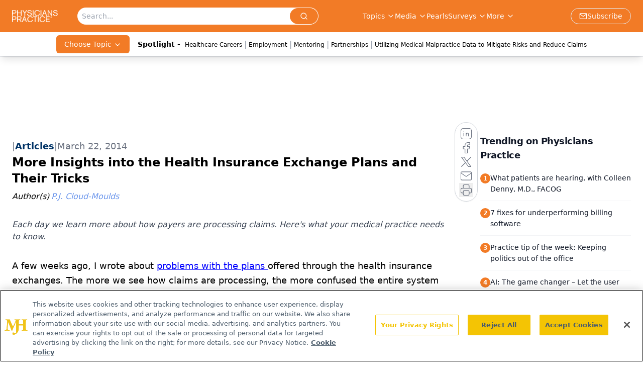

--- FILE ---
content_type: text/html; charset=utf-8
request_url: https://www.physicianspractice.com/view/more-insights-health-insurance-exchange-plans-and-their-tricks
body_size: 31140
content:
<!DOCTYPE html><html lang="en"> <head><link rel="prefetch" href="/logo.webp"><link rel="preconnect" href="https://www.googletagmanager.com"><link rel="preconnect" href="https://cdn.segment.com"><link rel="preconnect" href="https://www.lightboxcdn.com"><link rel="preconnect" href="https://cdn.cookielaw.org"><link rel="preconnect" href="https://pub.doubleverify.com"><link rel="preconnect" href="https://www.googletagservices.com"><link rel="dns-prefetch" href="https://cdn.jsdelivr.net"><link rel="preconnect" href="https://res.lassomarketing.io"><link rel="icon" href="/favicon.svg" type="image/svg+xml"><link rel="icon" href="/favicon.ico" sizes="any"><link rel="apple-touch-icon" href="/apple-touch-icon.png"><meta charset="UTF-8"><meta name="viewport" content="width=device-width, initial-scale=1.0"><title>More Insights into the Health Insurance Exchange Plans and Their Tricks | Physicians Practice</title><link rel="canonical" href="https://www.physicianspractice.com/view/more-insights-health-insurance-exchange-plans-and-their-tricks"><meta name="description" content="Each day we learn more about how payers are processing claims. Here's what your medical practice needs to know. "><meta name="robots" content="index, follow"><meta property="og:title" content="More Insights into the Health Insurance Exchange Plans and Their Tricks | Physicians Practice"><meta property="og:type" content="website"><meta property="og:image" content="https://www.physicianspractice.com/logo.webp"><meta property="og:url" content="https://www.physicianspractice.com/view/more-insights-health-insurance-exchange-plans-and-their-tricks"><meta property="og:image:url" content="https://www.physicianspractice.com/logo.webp"><meta property="og:image:width" content="1200"><meta property="og:image:height" content="630"><meta property="og:image:alt" content="More Insights into the Health Insurance Exchange Plans and Their Tricks | Physicians Practice"><meta property="article:published_time" content="2026-01-20T03:53:20.700Z"><meta property="article:modified_time" content="2026-01-20T03:53:20.700Z"><meta property="article:author" content="P.J. Cloud-Moulds"><meta property="article:tag" content="Healthcare Reform"><meta property="article:tag" content="Medical Billing &#38; Collections"><meta property="article:tag" content="Payers"><meta name="twitter:title" content="More Insights into the Health Insurance Exchange Plans and Their Tricks | Physicians Practice"><meta name="twitter:image" content="https://www.physicianspractice.com/logo.webp"><meta name="twitter:image:alt" content="More Insights into the Health Insurance Exchange Plans and Their Tricks | Physicians Practice"><meta name="twitter:description" content="Each day we learn more about how payers are processing claims. Here's what your medical practice needs to know. "><link rel="icon" href="/favicon.ico"><meta name="twitter:image" content="https://www.physicianspractice.com/logo.webp"><meta name="twitter:title" content="More Insights into the Health Insurance Exchange Plans and Their Tricks | Physicians Practice"><meta name="twitter:description" content="Each day we learn more about how payers are processing claims. Here's what your medical practice needs to know. "><script type="application/ld+json">{"@context":"https://schema.org","@type":"NewsArticle","headline":"More Insights into the Health Insurance Exchange Plans and Their Tricks","datePublished":"2014-03-22T19:00:00.000Z","dateModified":"2020-11-15T23:34:11.000Z","inLanguage":"en-US","image":{"@type":"ImageObject","url":"https://www.physicianspractice.com/logo.webp","caption":"More Insights into the Health Insurance Exchange Plans and Their Tricks","alternateName":"More Insights into the Health Insurance Exchange Plans and Their Tricks"},"thumbnail":{"@type":"ImageObject","url":"https://www.physicianspractice.com/logo.webp","caption":"More Insights into the Health Insurance Exchange Plans and Their Tricks","alternateName":"More Insights into the Health Insurance Exchange Plans and Their Tricks"},"publisher":{"@type":"Organization","name":"Physicians Practice","logo":{"@type":"ImageObject","url":"https://www.physicianspractice.com/logo.webp"}},"keywords":"Healthcare Reform, Medical Billing &amp; Collections, Payers","articleBody":"A few weeks ago, I wrote about problems with the plans offered through the health insurance exchanges. The more we see how claims are processing, the more confused the entire system seems.\nIt reminds me of my high school computer programming class where I had to use “If/Then” statements:\n• IF you have a contract with Blue Cross THEN you should be able to accept Blue Cross patients.\n• IF this is a plan falling under the ACA, THEN that above statement is not necessarily true.\n• IF the Insurance Exchanges get enough complaints from their new enrollees THEN they might consider adding you to their network honoring your current rates (and they lose money).\n• IF they put you as in-network THEN you should be informed (but are not).\nOne of the big problems is that many physicians, labs, and private practices are not in these narrow networks found in the plans. This has resulted in the patient paying their monthly premiums, going to their doctors and receiving a large bill since it was processed out of network.\nI actually have an employee who was looking for an exchange plan for her husband. A broker called her and pitched a Blue Shield plan (which we have been struggling so much with). He said, “I have not heard of any problems with Blue Shield.” She opted out of that plan since she is well aware of the problems patients are having due to the narrow networks.\nOne of our patients has switched plans three times in two months trying to find one where we are in-network with Blue Shield. He keeps striking out.\nBrokers are making a commission in these plan “sales” and patients are paying the price.\nA new plan emerged this past week: an EPO. We&apos;ve had EPO&apos;s in the past. Patients with EPO plans have very few out-of-network benefits except emergency and catastrophic. So, then we have to turn the patients into cash patients, and all of the money that they&apos;ve spent to buy this plan means absolutely nothing.\nThey want to yell at us, understandably so, but this is our (and your) opportunity to take control. You know you are a professional who deserves to be paid for your services. This is when you train your staff to “sell your practice” to the patient. What sets you apart? What makes your practice worth the patient paying cash?\nAs more patients encounter out-of-network problems, your practice will need to educate them in what out of network and in network mean. These new exchanges and the brokers are not going to share this information with patients.\nIt&apos;s not your fault, it&apos;s not patients&apos; fault. This is your chance to retain that referral and prove your worth.\n\n ","description":"Each day we learn more about how payers are processing claims. Here&apos;s what your medical practice needs to know. ","author":[{"@type":"Person","name":"P.J. Cloud-Moulds","url":"https://www.physicianspractice.com/authors/p-j-cloud-moulds"}]}</script><script type="application/ld+json">{"@context":"https://schema.org","@type":"Organization","contactPoint":{"@type":"ContactPoint","availableLanguage":["English"]},"name":"Physicians Practice – Medical Practice Management News &amp; Insights","alternateName":"Physicians Practice","description":"Physicians Practice offers insights for managing independent and group practices, covering insurance, compliance, technology, and patient engagement.","email":"info@mjhlifesciences.com","telephone":"609-716-7777","sameAs":["https://www.facebook.com/Physicians-Practice-91686200935/","https://twitter.com/PhysiciansPract/","https://www.linkedin.com/company/physicians-practice/","/rss.xml"],"address":{"@type":"PostalAddress","streetAddress":"259 Prospect Plains Rd, Bldg H","addressLocality":"Monroe","addressRegion":"New Jersey","postalCode":"08831","addressCountry":"United States of America"},"foundingDate":"2000-12-06","founder":{"@type":"Person","name":"MJH Life Sciences"},"employees":[{"@type":"Person","name":"Silas Inman"},{"@type":"Person","name":"Christopher Mazzolini"},{"@type":"Person","name":"Keith Reynolds"}]}</script><script async src="https://cdn.jsdelivr.net/npm/@segment/analytics-consent-wrapper-onetrust@latest/dist/umd/analytics-onetrust.umd.js"></script>
 <script>
  window.dataLayer = window.dataLayer || [];
  function gtag(){dataLayer.push(arguments);}
  gtag('set' , 'developer_id.dYWJhMj', true);
  gtag('consent', 'default', {
      ad_storage: 'denied',
      analytics_storage: 'denied',
      functionality_storage: 'denied',
      personalization_storage: 'denied',
      security_storage: 'granted',
      ad_user_data: 'denied',
      ad_personalization: 'denied',
      region: [
        'AT',
        'BE',
        'BG',
        'HR',
        'CY',
        'CZ',
        'DK',
        'EE',
        'FI',
        'FR',
        'DE',
        'EL',
        'HU',
        'IE',
        'IT',
        'LV',
        'LT',
        'LU',
        'MT',
        'NL',
        'PL',
        'PT',
        'RO',
        'SK',
        'SI',
        'ES',
        'SE',
        'GB',
        'US-CA',
      ],
    });
    gtag('consent', 'default', {
      ad_storage: 'granted',
      analytics_storage: 'granted',
      functionality_storage: 'granted',
      personalization_storage: 'granted',
      security_storage: 'granted',
      ad_user_data: 'granted',
      ad_personalization: 'granted',
    });
    </script>
    <script src="https://cdn.cookielaw.org/scripttemplates/otSDKStub.js" type="text/javascript" charset="UTF-8" data-domain-script="0196a5af-95d6-771d-bb8a-95c8dbf3c484"></script>
    <script type="text/javascript">function OptanonWrapper() {}</script>
    <script async type="text/plain" class="optanon-category-C0001" src="https://www.lightboxcdn.com/static/lightbox_mjh.js"></script>
  <script async type="text/plain" class="optanon-category-C0004" src="https://res.lassomarketing.io/scripts/lasso-imp-id-min.js"></script> 
   <script async type="text/javascript">
      !function(){var analytics=window.analytics=window.analytics||[];if(!analytics.initialize)if(analytics.invoked)window.console&&console.error&&console.error("Segment snippet included twice.");else{analytics.invoked=!0;analytics.methods=["trackSubmit","trackClick","trackLink","trackForm","pageview","identify","reset","group","track","ready","alias","debug","page","once","off","on","addSourceMiddleware","addIntegrationMiddleware","setAnonymousId","addDestinationMiddleware"];analytics.factory=function(e){return function(){var t=Array.prototype.slice.call(arguments);t.unshift(e);analytics.push(t);return analytics}};for(var e=0;e<analytics.methods.length;e++){var key=analytics.methods[e];analytics[key]=analytics.factory(key)}analytics.load=function(key,e){var t=document.createElement("script");t.type="text/javascript";t.async=!0;t.src="https://cdn.segment.com/analytics.js/v1/" + key + "/analytics.min.js";var n=document.getElementsByTagName("script")[0];n.parentNode.insertBefore(t,n);analytics._loadOptions=e};analytics.SNIPPET_VERSION="4.13.1";
      //check lasso , if lassoImpID doesnt exist try again in 1.25 seconds
      function checkLasso() {
        if (typeof lassoImpID !== 'undefined') {
          window.LassoImpressionID = lassoImpID();
          withOneTrust(analytics).load('BBbKMoOjmhsxPnbd2nO6osz3zq67DzuN');
          analytics.page({
            'LassoImpressionID': window.LassoImpressionID
          });
        } else {
          setTimeout(checkLasso, 1000);
        }
      }
          checkLasso();
            }}();
    </script><script class="optanon-category-C0001" type="text/plain" async src="https://one.physicianspractice.com/tagmanager/scripts/one.js"></script><script async type="text/javascript" src="https://one.physicianspractice.com/tagmanager/scripts/one.js"></script><script type="text/javascript" src="https://www.googletagservices.com/tag/js/gpt.js"></script><script async src="https://pub.doubleverify.com/dvtag/20083417/DV1815449/pub.js"></script><script type="text/javascript">
            window.onDvtagReady = function (callback, timeout = 750) { 
            window.dvtag = window.dvtag || {} 
            dvtag.cmd = dvtag.cmd || [] 
            const opt = { callback, timeout, timestamp: new Date().getTime() } 
            dvtag.cmd.push(function () { dvtag.queueAdRequest(opt) }) 
            setTimeout(function () { 
            const cb = opt.callback 
            opt.callback = null 
            if (cb) cb() 
            }, timeout) 
            } 
     </script><script>(function(){const gtmID = "5K93MM4";

        (function (w, d, s, l, i) {
          w[l] = w[l] || [];
          w[l].push({ 'gtm.start': new Date().getTime(), event: 'gtm.js' });
          var f = d.getElementsByTagName(s)[0],
            j = d.createElement(s),
            dl = l != 'dataLayer' ? '&l=' + l : '';
          j.async = true;
          j.src = 'https://www.googletagmanager.com/gtm.js?id=' + i + dl;
          f.parentNode.insertBefore(j, f);
        })(window, document, 'script', 'dataLayer', 'GTM-' + gtmID);
      })();</script><!-- <ClientRouter  /> --><link rel="stylesheet" href="/_astro/_slug_.Cq8nazsJ.css">
<link rel="stylesheet" href="/_astro/_slug_.1XxvNgLm.css"><script type="module" src="/_astro/page.V2R8AmkL.js"></script></head> <body> <style>astro-island,astro-slot,astro-static-slot{display:contents}</style><script>(()=>{var e=async t=>{await(await t())()};(self.Astro||(self.Astro={})).load=e;window.dispatchEvent(new Event("astro:load"));})();</script><script>(()=>{var A=Object.defineProperty;var g=(i,o,a)=>o in i?A(i,o,{enumerable:!0,configurable:!0,writable:!0,value:a}):i[o]=a;var d=(i,o,a)=>g(i,typeof o!="symbol"?o+"":o,a);{let i={0:t=>m(t),1:t=>a(t),2:t=>new RegExp(t),3:t=>new Date(t),4:t=>new Map(a(t)),5:t=>new Set(a(t)),6:t=>BigInt(t),7:t=>new URL(t),8:t=>new Uint8Array(t),9:t=>new Uint16Array(t),10:t=>new Uint32Array(t),11:t=>1/0*t},o=t=>{let[l,e]=t;return l in i?i[l](e):void 0},a=t=>t.map(o),m=t=>typeof t!="object"||t===null?t:Object.fromEntries(Object.entries(t).map(([l,e])=>[l,o(e)]));class y extends HTMLElement{constructor(){super(...arguments);d(this,"Component");d(this,"hydrator");d(this,"hydrate",async()=>{var b;if(!this.hydrator||!this.isConnected)return;let e=(b=this.parentElement)==null?void 0:b.closest("astro-island[ssr]");if(e){e.addEventListener("astro:hydrate",this.hydrate,{once:!0});return}let c=this.querySelectorAll("astro-slot"),n={},h=this.querySelectorAll("template[data-astro-template]");for(let r of h){let s=r.closest(this.tagName);s!=null&&s.isSameNode(this)&&(n[r.getAttribute("data-astro-template")||"default"]=r.innerHTML,r.remove())}for(let r of c){let s=r.closest(this.tagName);s!=null&&s.isSameNode(this)&&(n[r.getAttribute("name")||"default"]=r.innerHTML)}let p;try{p=this.hasAttribute("props")?m(JSON.parse(this.getAttribute("props"))):{}}catch(r){let s=this.getAttribute("component-url")||"<unknown>",v=this.getAttribute("component-export");throw v&&(s+=` (export ${v})`),console.error(`[hydrate] Error parsing props for component ${s}`,this.getAttribute("props"),r),r}let u;await this.hydrator(this)(this.Component,p,n,{client:this.getAttribute("client")}),this.removeAttribute("ssr"),this.dispatchEvent(new CustomEvent("astro:hydrate"))});d(this,"unmount",()=>{this.isConnected||this.dispatchEvent(new CustomEvent("astro:unmount"))})}disconnectedCallback(){document.removeEventListener("astro:after-swap",this.unmount),document.addEventListener("astro:after-swap",this.unmount,{once:!0})}connectedCallback(){if(!this.hasAttribute("await-children")||document.readyState==="interactive"||document.readyState==="complete")this.childrenConnectedCallback();else{let e=()=>{document.removeEventListener("DOMContentLoaded",e),c.disconnect(),this.childrenConnectedCallback()},c=new MutationObserver(()=>{var n;((n=this.lastChild)==null?void 0:n.nodeType)===Node.COMMENT_NODE&&this.lastChild.nodeValue==="astro:end"&&(this.lastChild.remove(),e())});c.observe(this,{childList:!0}),document.addEventListener("DOMContentLoaded",e)}}async childrenConnectedCallback(){let e=this.getAttribute("before-hydration-url");e&&await import(e),this.start()}async start(){let e=JSON.parse(this.getAttribute("opts")),c=this.getAttribute("client");if(Astro[c]===void 0){window.addEventListener(`astro:${c}`,()=>this.start(),{once:!0});return}try{await Astro[c](async()=>{let n=this.getAttribute("renderer-url"),[h,{default:p}]=await Promise.all([import(this.getAttribute("component-url")),n?import(n):()=>()=>{}]),u=this.getAttribute("component-export")||"default";if(!u.includes("."))this.Component=h[u];else{this.Component=h;for(let f of u.split("."))this.Component=this.Component[f]}return this.hydrator=p,this.hydrate},e,this)}catch(n){console.error(`[astro-island] Error hydrating ${this.getAttribute("component-url")}`,n)}}attributeChangedCallback(){this.hydrate()}}d(y,"observedAttributes",["props"]),customElements.get("astro-island")||customElements.define("astro-island",y)}})();</script><astro-island uid="Z2rdDCl" prefix="r7" component-url="/_astro/atoms.Ch89ewdX.js" component-export="SanityClient" renderer-url="/_astro/client.4AZqD4Tw.js" props="{&quot;config&quot;:[0,{&quot;dataset&quot;:[0,&quot;physpractice&quot;],&quot;projectId&quot;:[0,&quot;0vv8moc6&quot;],&quot;useCdn&quot;:[0,true],&quot;token&quot;:[0,&quot;skIjFEmlzBmyZpjK8Zc1FQwpwi0Bv3wVI0WhSPJfe5wEiXkmkb3Rq7h5T1WLyvXaJAhM7sOBa2vXBRGxShTPYsvCpTSYuIFBEZnhapLqKMkXyRyxCYjZQYbPv4Zbdn7UMjfKcTbCwat1s1GKaDhqbiwIffPYLGtrK4hT6V3Xq32NfzOzScjn&quot;]}]}" ssr client="load" opts="{&quot;name&quot;:&quot;SanityClient&quot;,&quot;value&quot;:true}"></astro-island>  <!-- <VisualEditing enabled={visualEditingEnabled} zIndex={1000} /> --> <script>(()=>{var e=async t=>{await(await t())()};(self.Astro||(self.Astro={})).only=e;window.dispatchEvent(new Event("astro:only"));})();</script><astro-island uid="IwqmP" component-url="/_astro/index.qum6FzgI.js" component-export="default" renderer-url="/_astro/client.4AZqD4Tw.js" props="{&quot;settings&quot;:[0,{&quot;useNewWelcomeAd&quot;:[0,true],&quot;siteConfig&quot;:[0,{&quot;sanityClientConfig&quot;:[0,{&quot;dataset&quot;:[0,&quot;physpractice&quot;],&quot;projectId&quot;:[0,&quot;0vv8moc6&quot;],&quot;useCdn&quot;:[0,true],&quot;token&quot;:[0,&quot;skIjFEmlzBmyZpjK8Zc1FQwpwi0Bv3wVI0WhSPJfe5wEiXkmkb3Rq7h5T1WLyvXaJAhM7sOBa2vXBRGxShTPYsvCpTSYuIFBEZnhapLqKMkXyRyxCYjZQYbPv4Zbdn7UMjfKcTbCwat1s1GKaDhqbiwIffPYLGtrK4hT6V3Xq32NfzOzScjn&quot;]}],&quot;customSpecialtyText&quot;:[0,&quot;Choose Topic&quot;],&quot;gtmID&quot;:[0,&quot;5K93MM4&quot;],&quot;title&quot;:[0,&quot;Physicians Practice&quot;],&quot;liveDomain&quot;:[0,&quot;www.physicianspractice.com&quot;],&quot;logo&quot;:[0,&quot;/logo.webp&quot;],&quot;white_logo&quot;:[0,&quot;/logo.webp&quot;],&quot;megaMenuTaxName&quot;:[0,&quot;topic&quot;],&quot;twitter&quot;:[0,&quot;&quot;],&quot;onejs&quot;:[0,&quot;https://one.physicianspractice.com/tagmanager/scripts/one.js&quot;],&quot;sharingImageUrl&quot;:[0,&quot;https://www.physicianspractice.com/logo.webp&quot;],&quot;oneTrustId&quot;:[0,&quot;0196a5af-95d6-771d-bb8a-95c8dbf3c484&quot;],&quot;subscribe&quot;:[0,{&quot;href&quot;:[0,&quot;/newsletter&quot;],&quot;text&quot;:[0,&quot;Optimize your practice with the Physicians Practice newsletter, offering management pearls, leadership tips, and business strategies tailored for practice administrators and physicians of any specialty.&quot;]}],&quot;subFooterLinks&quot;:[1,[[0,{&quot;url&quot;:[0,&quot;/&quot;],&quot;title&quot;:[0,&quot;Home&quot;]}],[0,{&quot;url&quot;:[0,&quot;/about-us&quot;],&quot;title&quot;:[0,&quot;About Us&quot;]}],[0,{&quot;url&quot;:[0,&quot;/news&quot;],&quot;title&quot;:[0,&quot;News&quot;]}],[0,{&quot;url&quot;:[0,&quot;/contact-us&quot;],&quot;title&quot;:[0,&quot;Contact Us&quot;]}]]]}],&quot;styleConfig&quot;:[0,{&quot;navigation&quot;:[0,5],&quot;footer&quot;:[0,1],&quot;featureDeck&quot;:[0,1],&quot;featureSlider&quot;:[0,1]}],&quot;adConfig&quot;:[0,{&quot;networkID&quot;:[0,&quot;4688&quot;],&quot;adUnit&quot;:[0,&quot;cmpm.physicianspractice&quot;]}],&quot;pageConfig&quot;:[0,{&quot;publicationName&quot;:[0,&quot;Physicians Practice&quot;],&quot;publicationUrl&quot;:[0,&quot;journals&quot;],&quot;authorUrl&quot;:[0,&quot;authors&quot;],&quot;cmeUrl&quot;:[0,&quot;continuing-medical-education&quot;]}],&quot;sanityConfig&quot;:[0,{&quot;taxonomy&quot;:[0,{&quot;news&quot;:[0,&quot;phyprac_taxonomy_1809_news&quot;],&quot;conference&quot;:[0,&quot;phyprac_documentGroup_639_mgma&quot;],&quot;clinical&quot;:[0,&quot;d91ba945-5fe1-4208-8036-c6d2c2c68910&quot;]}],&quot;docGroup&quot;:[0,{&quot;conference&quot;:[0,&quot;phyprac_documentGroup_53589_conference&quot;]}],&quot;contentCategory&quot;:[0,{&quot;articles&quot;:[0,&quot;8bdaa7fc-960a-4b57-b076-75fdce3741bb&quot;],&quot;videos&quot;:[0,&quot;42000fd0-0d05-4832-9f2c-62c21079b76c&quot;],&quot;hero&quot;:[0,&quot;2504da4c-b21a-465e-88ba-3841a00c0395&quot;],&quot;podcasts&quot;:[0,&quot;93d57b69-2d72-45fe-8b8a-d18e7e7e5f20&quot;],&quot;slideshows&quot;:[0,&quot;61085300-0cae-4cd1-b0e8-26323ac5c2e6&quot;],&quot;polls&quot;:[0,&quot;9e4880fc-85b8-4ffb-a066-79af8dfaa4e1&quot;]}]}],&quot;customPageTypes&quot;:[1,[]],&quot;gateEnabled&quot;:[0,&quot;modal&quot;],&quot;sMaxAge&quot;:[0,300],&quot;staleWhileRevalidate&quot;:[0,329],&quot;allowedDomains&quot;:[1,[[0,&quot;ce.dvm360.com&quot;],[0,&quot;www.pharmacytimes.org&quot;],[0,&quot;www.gotoper.com&quot;]]]}],&quot;targeting&quot;:[0,{&quot;content_placement&quot;:[1,[[0,&quot;topic/healthcare-reform&quot;],[0,&quot;topic/medical-billing-collections&quot;],[0,&quot;topic/payers&quot;],[0,&quot;topic/finance&quot;]]],&quot;document_url&quot;:[1,[[0,&quot;more-insights-health-insurance-exchange-plans-and-their-tricks&quot;]]],&quot;document_group&quot;:[1,[]],&quot;content_group&quot;:[1,[]],&quot;rootDocumentGroup&quot;:[1,[]],&quot;issue_url&quot;:[1,[]],&quot;publication_url&quot;:[1,[]],&quot;tags&quot;:[1,[[0,&quot;Healthcare Reform&quot;],[0,&quot;Medical Billing &amp; Collections&quot;],[0,&quot;Payers&quot;]]],&quot;hostname&quot;:[0,&quot;www.physicianspractice.com&quot;],&quot;adLayer&quot;:[0,{&quot;adSlotSelection&quot;:[1,[]]}]}],&quot;gateData&quot;:[0,{}]}" ssr client="only" opts="{&quot;name&quot;:&quot;ADWelcome&quot;,&quot;value&quot;:true}"></astro-island> <astro-island uid="eOX2I" prefix="r37" component-url="/_astro/ADFloatingFooter.BD49CBHT.js" component-export="default" renderer-url="/_astro/client.4AZqD4Tw.js" props="{&quot;networkID&quot;:[0,&quot;4688&quot;],&quot;adUnit&quot;:[0,&quot;cmpm.physicianspractice&quot;],&quot;targeting&quot;:[0,{&quot;content_placement&quot;:[1,[[0,&quot;topic/healthcare-reform&quot;],[0,&quot;topic/medical-billing-collections&quot;],[0,&quot;topic/payers&quot;],[0,&quot;topic/finance&quot;]]],&quot;document_url&quot;:[1,[[0,&quot;more-insights-health-insurance-exchange-plans-and-their-tricks&quot;]]],&quot;document_group&quot;:[1,[]],&quot;content_group&quot;:[1,[]],&quot;rootDocumentGroup&quot;:[1,[]],&quot;issue_url&quot;:[1,[]],&quot;publication_url&quot;:[1,[]],&quot;tags&quot;:[1,[[0,&quot;Healthcare Reform&quot;],[0,&quot;Medical Billing &amp; Collections&quot;],[0,&quot;Payers&quot;]]],&quot;hostname&quot;:[0,&quot;www.physicianspractice.com&quot;],&quot;adLayer&quot;:[0,{&quot;adSlotSelection&quot;:[1,[]]}]}]}" ssr client="load" opts="{&quot;name&quot;:&quot;ADFloatingFooter&quot;,&quot;value&quot;:true}"></astro-island>      <astro-island uid="7hDQB" prefix="r38" component-url="/_astro/ui.cZb-a-7l.js" component-export="N5" renderer-url="/_astro/client.4AZqD4Tw.js" props="{&quot;data&quot;:[0,{&quot;logoImage&quot;:[0,&quot;/logo.webp&quot;],&quot;mainLinks&quot;:[1,[[0,{&quot;_createdAt&quot;:[0,&quot;2020-06-08T14:35:34Z&quot;],&quot;_id&quot;:[0,&quot;91e8bf4a-cbd9-470d-83ab-3c68a2e84984&quot;],&quot;_rev&quot;:[0,&quot;4HSvUHRWgO5oHUNNSvnT4O&quot;],&quot;_type&quot;:[0,&quot;mainNavigation&quot;],&quot;_updatedAt&quot;:[0,&quot;2021-06-30T15:48:42Z&quot;],&quot;is_active&quot;:[0,true],&quot;name&quot;:[0,&quot;Topics&quot;],&quot;navParent&quot;:[0,null],&quot;sortOrder&quot;:[0,1],&quot;subQuery&quot;:[1,[[0,{&quot;_createdAt&quot;:[0,&quot;2024-05-01T19:22:39Z&quot;],&quot;_id&quot;:[0,&quot;4cee35a2-6c53-47f5-a8fd-3c36ad5bf27b&quot;],&quot;_rev&quot;:[0,&quot;n7oekD5bZ5TrEiyxt4YWpw&quot;],&quot;_type&quot;:[0,&quot;mainNavigation&quot;],&quot;_updatedAt&quot;:[0,&quot;2024-05-01T19:23:18Z&quot;],&quot;blank&quot;:[0,false],&quot;children&quot;:[1,[]],&quot;is_active&quot;:[0,true],&quot;name&quot;:[0,&quot;Access and Reimbursement&quot;],&quot;navParent&quot;:[0,{&quot;_ref&quot;:[0,&quot;91e8bf4a-cbd9-470d-83ab-3c68a2e84984&quot;],&quot;_type&quot;:[0,&quot;reference&quot;]}],&quot;url&quot;:[0,&quot;/topic/access&quot;]}],[0,{&quot;_createdAt&quot;:[0,&quot;2020-06-08T14:36:38Z&quot;],&quot;_id&quot;:[0,&quot;215986b2-d173-49d8-978e-b54bf7c93a4d&quot;],&quot;_rev&quot;:[0,&quot;dwzss1HGi2sMjdPkmaobam&quot;],&quot;_type&quot;:[0,&quot;mainNavigation&quot;],&quot;_updatedAt&quot;:[0,&quot;2020-08-19T06:00:13Z&quot;],&quot;blank&quot;:[0,false],&quot;children&quot;:[1,[]],&quot;is_active&quot;:[0,true],&quot;name&quot;:[0,&quot;Billing &amp; Collections&quot;],&quot;navParent&quot;:[0,{&quot;_ref&quot;:[0,&quot;91e8bf4a-cbd9-470d-83ab-3c68a2e84984&quot;],&quot;_type&quot;:[0,&quot;reference&quot;]}],&quot;url&quot;:[0,&quot;/topic/billing-collections&quot;]}],[0,{&quot;_createdAt&quot;:[0,&quot;2020-06-08T14:38:38Z&quot;],&quot;_id&quot;:[0,&quot;753bbe9a-21ed-453f-8208-4c44008b056a&quot;],&quot;_rev&quot;:[0,&quot;1lMG1sU1bzxxC9S8bTPLTO&quot;],&quot;_type&quot;:[0,&quot;mainNavigation&quot;],&quot;_updatedAt&quot;:[0,&quot;2020-08-19T06:00:22Z&quot;],&quot;children&quot;:[1,[]],&quot;is_active&quot;:[0,true],&quot;name&quot;:[0,&quot;Coding &amp; Documentation&quot;],&quot;navParent&quot;:[0,{&quot;_ref&quot;:[0,&quot;91e8bf4a-cbd9-470d-83ab-3c68a2e84984&quot;],&quot;_type&quot;:[0,&quot;reference&quot;]}],&quot;url&quot;:[0,&quot;/topic/coding-documentation&quot;]}],[0,{&quot;_createdAt&quot;:[0,&quot;2020-06-08T14:38:21Z&quot;],&quot;_id&quot;:[0,&quot;4a50ce69-b539-4ea0-b870-3a98b565d66d&quot;],&quot;_rev&quot;:[0,&quot;4S8KJdNJg7wGuXoTN7TE9s&quot;],&quot;_type&quot;:[0,&quot;mainNavigation&quot;],&quot;_updatedAt&quot;:[0,&quot;2020-08-19T06:00:28Z&quot;],&quot;children&quot;:[1,[]],&quot;is_active&quot;:[0,true],&quot;name&quot;:[0,&quot;Finance&quot;],&quot;navParent&quot;:[0,{&quot;_ref&quot;:[0,&quot;91e8bf4a-cbd9-470d-83ab-3c68a2e84984&quot;],&quot;_type&quot;:[0,&quot;reference&quot;]}],&quot;url&quot;:[0,&quot;/topic/finance&quot;]}],[0,{&quot;_createdAt&quot;:[0,&quot;2020-06-08T14:38:03Z&quot;],&quot;_id&quot;:[0,&quot;5b39419a-1bb5-4826-9c3c-859c782ee2f4&quot;],&quot;_rev&quot;:[0,&quot;5WuzU0EjNGnVTgI9fc2Q33&quot;],&quot;_type&quot;:[0,&quot;mainNavigation&quot;],&quot;_updatedAt&quot;:[0,&quot;2020-08-19T06:00:33Z&quot;],&quot;children&quot;:[1,[]],&quot;is_active&quot;:[0,true],&quot;name&quot;:[0,&quot;Law &amp; Malpractice&quot;],&quot;navParent&quot;:[0,{&quot;_ref&quot;:[0,&quot;91e8bf4a-cbd9-470d-83ab-3c68a2e84984&quot;],&quot;_type&quot;:[0,&quot;reference&quot;]}],&quot;url&quot;:[0,&quot;/topic/law-malpractice&quot;]}],[0,{&quot;_createdAt&quot;:[0,&quot;2024-08-21T17:10:45Z&quot;],&quot;_id&quot;:[0,&quot;5b46f628-fa23-4014-8f70-7fa87b0b479e&quot;],&quot;_rev&quot;:[0,&quot;b9GrFXbFvITsBLvCYp2lWr&quot;],&quot;_system&quot;:[0,{&quot;base&quot;:[0,{&quot;id&quot;:[0,&quot;5b46f628-fa23-4014-8f70-7fa87b0b479e&quot;],&quot;rev&quot;:[0,&quot;CZDH2OuL9PZpRwL2xPXjFI&quot;]}]}],&quot;_type&quot;:[0,&quot;mainNavigation&quot;],&quot;_updatedAt&quot;:[0,&quot;2025-10-27T18:54:02Z&quot;],&quot;blank&quot;:[0,false],&quot;children&quot;:[1,[]],&quot;is_active&quot;:[0,true],&quot;name&quot;:[0,&quot;MedMal by Coverys&quot;],&quot;navParent&quot;:[0,{&quot;_ref&quot;:[0,&quot;91e8bf4a-cbd9-470d-83ab-3c68a2e84984&quot;],&quot;_type&quot;:[0,&quot;reference&quot;]}],&quot;url&quot;:[0,&quot;/sponsored-topics/medmalcoverys&quot;]}],[0,{&quot;_createdAt&quot;:[0,&quot;2020-06-08T14:37:41Z&quot;],&quot;_id&quot;:[0,&quot;94f65b06-09ee-4a46-b489-38f2ed58768b&quot;],&quot;_rev&quot;:[0,&quot;5WuzU0EjNGnVTgI9fc2QNT&quot;],&quot;_type&quot;:[0,&quot;mainNavigation&quot;],&quot;_updatedAt&quot;:[0,&quot;2020-08-19T06:00:39Z&quot;],&quot;children&quot;:[1,[]],&quot;is_active&quot;:[0,true],&quot;name&quot;:[0,&quot;Patient Engagement &amp; Communications&quot;],&quot;navParent&quot;:[0,{&quot;_ref&quot;:[0,&quot;91e8bf4a-cbd9-470d-83ab-3c68a2e84984&quot;],&quot;_type&quot;:[0,&quot;reference&quot;]}],&quot;url&quot;:[0,&quot;/topic/patient-engagement-communications&quot;]}],[0,{&quot;_createdAt&quot;:[0,&quot;2020-06-08T14:37:13Z&quot;],&quot;_id&quot;:[0,&quot;05fe4da8-294d-4b92-8793-474010e68ec0&quot;],&quot;_rev&quot;:[0,&quot;1lMG1sU1bzxxC9S8bTPM71&quot;],&quot;_type&quot;:[0,&quot;mainNavigation&quot;],&quot;_updatedAt&quot;:[0,&quot;2020-08-19T06:00:44Z&quot;],&quot;children&quot;:[1,[]],&quot;is_active&quot;:[0,true],&quot;name&quot;:[0,&quot;Staffing &amp; Salary&quot;],&quot;navParent&quot;:[0,{&quot;_ref&quot;:[0,&quot;91e8bf4a-cbd9-470d-83ab-3c68a2e84984&quot;],&quot;_type&quot;:[0,&quot;reference&quot;]}],&quot;url&quot;:[0,&quot;/topic/staffing-salary&quot;]}],[0,{&quot;_createdAt&quot;:[0,&quot;2020-06-08T14:36:55Z&quot;],&quot;_id&quot;:[0,&quot;30b874fa-b86e-4e5c-9cdd-72549d25b766&quot;],&quot;_rev&quot;:[0,&quot;5WuzU0EjNGnVTgI9fc2R2J&quot;],&quot;_type&quot;:[0,&quot;mainNavigation&quot;],&quot;_updatedAt&quot;:[0,&quot;2020-08-19T06:00:49Z&quot;],&quot;children&quot;:[1,[]],&quot;is_active&quot;:[0,true],&quot;name&quot;:[0,&quot;Technology&quot;],&quot;navParent&quot;:[0,{&quot;_ref&quot;:[0,&quot;91e8bf4a-cbd9-470d-83ab-3c68a2e84984&quot;],&quot;_type&quot;:[0,&quot;reference&quot;]}],&quot;url&quot;:[0,&quot;/topic/technology&quot;]}]]]}],[0,{&quot;_createdAt&quot;:[0,&quot;2020-06-09T05:43:21Z&quot;],&quot;_id&quot;:[0,&quot;a7868c3e-e323-41b7-bfac-d88675103b8c&quot;],&quot;_rev&quot;:[0,&quot;P0c2JgcZfKYMHV5LXoRxee&quot;],&quot;_type&quot;:[0,&quot;mainNavigation&quot;],&quot;_updatedAt&quot;:[0,&quot;2020-06-09T17:55:57Z&quot;],&quot;is_active&quot;:[0,true],&quot;name&quot;:[0,&quot;Media&quot;],&quot;navParent&quot;:[0,null],&quot;sortOrder&quot;:[0,2],&quot;subQuery&quot;:[1,[[0,{&quot;_createdAt&quot;:[0,&quot;2020-06-09T05:43:54Z&quot;],&quot;_id&quot;:[0,&quot;228030f8-46e4-4503-a463-20cb8f88770a&quot;],&quot;_rev&quot;:[0,&quot;WiDQdLoFdWHLlrLgwp4jaY&quot;],&quot;_type&quot;:[0,&quot;mainNavigation&quot;],&quot;_updatedAt&quot;:[0,&quot;2021-07-09T13:01:47Z&quot;],&quot;children&quot;:[1,[]],&quot;is_active&quot;:[0,true],&quot;name&quot;:[0,&quot;Video &amp; Interviews&quot;],&quot;navParent&quot;:[0,{&quot;_ref&quot;:[0,&quot;a7868c3e-e323-41b7-bfac-d88675103b8c&quot;],&quot;_type&quot;:[0,&quot;reference&quot;]}],&quot;sortOrder&quot;:[0,1],&quot;url&quot;:[0,&quot;/expert-interviews&quot;]}],[0,{&quot;_createdAt&quot;:[0,&quot;2020-06-09T05:44:31Z&quot;],&quot;_id&quot;:[0,&quot;00eb533f-6b8f-4d65-93c2-be49191d43ca&quot;],&quot;_rev&quot;:[0,&quot;m0z0opc7j2v0jvVXFfd36Y&quot;],&quot;_type&quot;:[0,&quot;mainNavigation&quot;],&quot;_updatedAt&quot;:[0,&quot;2021-07-09T13:02:08Z&quot;],&quot;children&quot;:[1,[]],&quot;is_active&quot;:[0,true],&quot;name&quot;:[0,&quot;Podcasts&quot;],&quot;navParent&quot;:[0,{&quot;_ref&quot;:[0,&quot;a7868c3e-e323-41b7-bfac-d88675103b8c&quot;],&quot;_type&quot;:[0,&quot;reference&quot;]}],&quot;sortOrder&quot;:[0,2],&quot;url&quot;:[0,&quot;/podcasts&quot;]}],[0,{&quot;_createdAt&quot;:[0,&quot;2020-06-09T05:45:00Z&quot;],&quot;_id&quot;:[0,&quot;311a5051-2a5b-48e8-9171-90c3e55b76c9&quot;],&quot;_rev&quot;:[0,&quot;jY4PteWy7hJt5tFtneeBuD&quot;],&quot;_type&quot;:[0,&quot;mainNavigation&quot;],&quot;_updatedAt&quot;:[0,&quot;2021-07-29T14:54:36Z&quot;],&quot;blank&quot;:[0,true],&quot;children&quot;:[1,[]],&quot;is_active&quot;:[0,true],&quot;name&quot;:[0,&quot;Medical World News&quot;],&quot;navParent&quot;:[0,{&quot;_ref&quot;:[0,&quot;a7868c3e-e323-41b7-bfac-d88675103b8c&quot;],&quot;_type&quot;:[0,&quot;reference&quot;]}],&quot;sortOrder&quot;:[0,3],&quot;url&quot;:[0,&quot;https://www.medicalworldnews.com/&quot;]}]]],&quot;url&quot;:[0,&quot;/media&quot;]}],[0,{&quot;_createdAt&quot;:[0,&quot;2020-06-23T13:13:25Z&quot;],&quot;_id&quot;:[0,&quot;e15798b0-551f-4990-b405-173cff5283cd&quot;],&quot;_rev&quot;:[0,&quot;gPN611CRUlJjL1U2WfPCSN&quot;],&quot;_type&quot;:[0,&quot;mainNavigation&quot;],&quot;_updatedAt&quot;:[0,&quot;2020-06-23T13:13:37Z&quot;],&quot;is_active&quot;:[0,true],&quot;name&quot;:[0,&quot;Pearls&quot;],&quot;navParent&quot;:[0,null],&quot;sortOrder&quot;:[0,3],&quot;subQuery&quot;:[1,[]],&quot;url&quot;:[0,&quot;/pearls&quot;]}],[0,{&quot;_createdAt&quot;:[0,&quot;2020-04-03T07:46:10Z&quot;],&quot;_id&quot;:[0,&quot;8daee280-1bee-49a3-8000-157e61d580a4&quot;],&quot;_rev&quot;:[0,&quot;gPN611CRUlJjL1U2WfPCnV&quot;],&quot;_type&quot;:[0,&quot;mainNavigation&quot;],&quot;_updatedAt&quot;:[0,&quot;2020-06-23T13:13:43Z&quot;],&quot;is_active&quot;:[0,true],&quot;name&quot;:[0,&quot;Surveys&quot;],&quot;navParent&quot;:[0,null],&quot;sortOrder&quot;:[0,4],&quot;subQuery&quot;:[1,[[0,{&quot;_createdAt&quot;:[0,&quot;2020-04-03T07:46:32Z&quot;],&quot;_id&quot;:[0,&quot;24d74166-b93f-446a-a5b4-4ff229c5c4b7&quot;],&quot;_rev&quot;:[0,&quot;fxcGoEC7ZoQx6SCFrUnHLz&quot;],&quot;_type&quot;:[0,&quot;mainNavigation&quot;],&quot;_updatedAt&quot;:[0,&quot;2023-02-13T21:11:31Z&quot;],&quot;children&quot;:[1,[]],&quot;is_active&quot;:[0,true],&quot;name&quot;:[0,&quot;Best States to Practice&quot;],&quot;navParent&quot;:[0,{&quot;_ref&quot;:[0,&quot;8daee280-1bee-49a3-8000-157e61d580a4&quot;],&quot;_type&quot;:[0,&quot;reference&quot;]}],&quot;url&quot;:[0,&quot;/best-states-practice&quot;]}],[0,{&quot;_createdAt&quot;:[0,&quot;2020-04-03T07:46:47Z&quot;],&quot;_id&quot;:[0,&quot;3819ab4f-fa05-4e7f-a91d-f4ad49e93f07&quot;],&quot;_rev&quot;:[0,&quot;edv56NZH7YFKhIUY3cTUlf&quot;],&quot;_type&quot;:[0,&quot;mainNavigation&quot;],&quot;_updatedAt&quot;:[0,&quot;2020-06-18T11:41:19Z&quot;],&quot;children&quot;:[1,[]],&quot;is_active&quot;:[0,true],&quot;name&quot;:[0,&quot;Great American Physician Survey&quot;],&quot;navParent&quot;:[0,{&quot;_ref&quot;:[0,&quot;8daee280-1bee-49a3-8000-157e61d580a4&quot;],&quot;_type&quot;:[0,&quot;reference&quot;]}],&quot;url&quot;:[0,&quot;/great-american-physician-survey&quot;]}],[0,{&quot;_createdAt&quot;:[0,&quot;2020-10-13T15:54:50Z&quot;],&quot;_id&quot;:[0,&quot;0fe26873-7243-4ee3-814e-ea684fae6cce&quot;],&quot;_rev&quot;:[0,&quot;uvDRKjoBTu2YgY73zqDW3s&quot;],&quot;_type&quot;:[0,&quot;mainNavigation&quot;],&quot;_updatedAt&quot;:[0,&quot;2020-10-13T15:55:32Z&quot;],&quot;children&quot;:[1,[]],&quot;is_active&quot;:[0,true],&quot;name&quot;:[0,&quot;Staff Salary Survey&quot;],&quot;navParent&quot;:[0,{&quot;_ref&quot;:[0,&quot;8daee280-1bee-49a3-8000-157e61d580a4&quot;],&quot;_type&quot;:[0,&quot;reference&quot;]}],&quot;url&quot;:[0,&quot;/topic/staff-salary-survey&quot;]}]]]}],[0,{&quot;_createdAt&quot;:[0,&quot;2020-04-22T11:14:04Z&quot;],&quot;_id&quot;:[0,&quot;b8169661-a637-489f-988a-d97d28f59662&quot;],&quot;_rev&quot;:[0,&quot;QMs5CvYUjzpHsAabMziJfE&quot;],&quot;_type&quot;:[0,&quot;mainNavigation&quot;],&quot;_updatedAt&quot;:[0,&quot;2020-10-23T14:55:11Z&quot;],&quot;is_active&quot;:[0,true],&quot;name&quot;:[0,&quot;Conferences&quot;],&quot;navParent&quot;:[0,null],&quot;sortOrder&quot;:[0,5],&quot;subQuery&quot;:[1,[[0,{&quot;_createdAt&quot;:[0,&quot;2020-10-23T14:30:34Z&quot;],&quot;_id&quot;:[0,&quot;c8099ecb-9ac6-412f-8a7e-083fc9447162&quot;],&quot;_rev&quot;:[0,&quot;QMs5CvYUjzpHsAabMzhUsO&quot;],&quot;_type&quot;:[0,&quot;mainNavigation&quot;],&quot;_updatedAt&quot;:[0,&quot;2020-10-23T14:31:11Z&quot;],&quot;children&quot;:[1,[]],&quot;is_active&quot;:[0,true],&quot;name&quot;:[0,&quot;ACP Internal Medicine Meeting&quot;],&quot;navParent&quot;:[0,{&quot;_ref&quot;:[0,&quot;b8169661-a637-489f-988a-d97d28f59662&quot;],&quot;_type&quot;:[0,&quot;reference&quot;]}],&quot;sortOrder&quot;:[0,1],&quot;url&quot;:[0,&quot;/conference/acp-internal-medicine-meeting&quot;]}],[0,{&quot;_createdAt&quot;:[0,&quot;2020-10-23T14:31:15Z&quot;],&quot;_id&quot;:[0,&quot;9bf4d104-04ed-4be7-98c9-837a906e4a52&quot;],&quot;_rev&quot;:[0,&quot;QMs5CvYUjzpHsAabMzhXFj&quot;],&quot;_type&quot;:[0,&quot;mainNavigation&quot;],&quot;_updatedAt&quot;:[0,&quot;2020-10-23T14:31:43Z&quot;],&quot;children&quot;:[1,[]],&quot;is_active&quot;:[0,true],&quot;name&quot;:[0,&quot;HIMSS&quot;],&quot;navParent&quot;:[0,{&quot;_ref&quot;:[0,&quot;b8169661-a637-489f-988a-d97d28f59662&quot;],&quot;_type&quot;:[0,&quot;reference&quot;]}],&quot;sortOrder&quot;:[0,2],&quot;url&quot;:[0,&quot;/conference/himss&quot;]}],[0,{&quot;_createdAt&quot;:[0,&quot;2020-10-23T14:31:47Z&quot;],&quot;_id&quot;:[0,&quot;9ef0cee6-0a2f-4b6c-8da7-7cc20afd2cb6&quot;],&quot;_rev&quot;:[0,&quot;QMs5CvYUjzpHsAabMzhY8S&quot;],&quot;_type&quot;:[0,&quot;mainNavigation&quot;],&quot;_updatedAt&quot;:[0,&quot;2020-10-23T14:32:15Z&quot;],&quot;children&quot;:[1,[]],&quot;is_active&quot;:[0,true],&quot;name&quot;:[0,&quot;MGMA&quot;],&quot;navParent&quot;:[0,{&quot;_ref&quot;:[0,&quot;b8169661-a637-489f-988a-d97d28f59662&quot;],&quot;_type&quot;:[0,&quot;reference&quot;]}],&quot;sortOrder&quot;:[0,3],&quot;url&quot;:[0,&quot;/conference/mgma&quot;]}],[0,{&quot;_createdAt&quot;:[0,&quot;2020-10-23T14:32:20Z&quot;],&quot;_id&quot;:[0,&quot;fad29eed-bbdd-4fa6-95d8-b7fa23dd31ac&quot;],&quot;_rev&quot;:[0,&quot;BQUMMh2LkyyMqWXz61NQ8l&quot;],&quot;_type&quot;:[0,&quot;mainNavigation&quot;],&quot;_updatedAt&quot;:[0,&quot;2020-10-23T14:32:40Z&quot;],&quot;children&quot;:[1,[]],&quot;is_active&quot;:[0,true],&quot;name&quot;:[0,&quot;All Conferences&quot;],&quot;navParent&quot;:[0,{&quot;_ref&quot;:[0,&quot;b8169661-a637-489f-988a-d97d28f59662&quot;],&quot;_type&quot;:[0,&quot;reference&quot;]}],&quot;sortOrder&quot;:[0,4],&quot;url&quot;:[0,&quot;/conference&quot;]}]]]}],[0,{&quot;_createdAt&quot;:[0,&quot;2021-04-02T19:09:02Z&quot;],&quot;_id&quot;:[0,&quot;42d3aa53-77e0-4b34-91d4-114b815f2333&quot;],&quot;_rev&quot;:[0,&quot;yCNbuaLYMLadgqtC3f8Nah&quot;],&quot;_type&quot;:[0,&quot;mainNavigation&quot;],&quot;_updatedAt&quot;:[0,&quot;2021-04-02T19:10:28Z&quot;],&quot;is_active&quot;:[0,true],&quot;name&quot;:[0,&quot;Events&quot;],&quot;navParent&quot;:[0,null],&quot;sortOrder&quot;:[0,6],&quot;subQuery&quot;:[1,[[0,{&quot;_createdAt&quot;:[0,&quot;2021-04-02T19:09:23Z&quot;],&quot;_id&quot;:[0,&quot;6e230551-e9eb-46b7-a4bc-07876bd3de9c&quot;],&quot;_rev&quot;:[0,&quot;kDkoxQ0yEgbBfuGYronBS4&quot;],&quot;_type&quot;:[0,&quot;mainNavigation&quot;],&quot;_updatedAt&quot;:[0,&quot;2021-04-02T19:09:23Z&quot;],&quot;children&quot;:[1,[]],&quot;is_active&quot;:[0,true],&quot;name&quot;:[0,&quot;Virtual Events&quot;],&quot;navParent&quot;:[0,{&quot;_ref&quot;:[0,&quot;42d3aa53-77e0-4b34-91d4-114b815f2333&quot;],&quot;_type&quot;:[0,&quot;reference&quot;]}],&quot;url&quot;:[0,&quot;/virtual-events&quot;]}]]],&quot;url&quot;:[0,&quot;virtual-events&quot;]}],[0,{&quot;_createdAt&quot;:[0,&quot;2020-06-12T11:59:29Z&quot;],&quot;_id&quot;:[0,&quot;490b1c22-d21d-4ebf-80be-c55e7b39b4bc&quot;],&quot;_rev&quot;:[0,&quot;yCNbuaLYMLadgqtC3f8NtR&quot;],&quot;_type&quot;:[0,&quot;mainNavigation&quot;],&quot;_updatedAt&quot;:[0,&quot;2021-04-02T19:10:37Z&quot;],&quot;is_active&quot;:[0,true],&quot;name&quot;:[0,&quot;CME/CE&quot;],&quot;navParent&quot;:[0,null],&quot;sortOrder&quot;:[0,7],&quot;subQuery&quot;:[1,[]],&quot;url&quot;:[0,&quot;/continuing-medical-education&quot;]}],[0,{&quot;_createdAt&quot;:[0,&quot;2020-04-22T11:55:54Z&quot;],&quot;_id&quot;:[0,&quot;507847fc-1b79-44d9-82c2-7c5180d607e4&quot;],&quot;_rev&quot;:[0,&quot;JVpw7407aa4ymLs2ozLPGA&quot;],&quot;_type&quot;:[0,&quot;mainNavigation&quot;],&quot;_updatedAt&quot;:[0,&quot;2021-04-02T19:10:44Z&quot;],&quot;is_active&quot;:[0,true],&quot;name&quot;:[0,&quot;Resources&quot;],&quot;navParent&quot;:[0,null],&quot;sortOrder&quot;:[0,8],&quot;subQuery&quot;:[1,[[0,{&quot;_createdAt&quot;:[0,&quot;2020-04-22T11:34:28Z&quot;],&quot;_id&quot;:[0,&quot;17b90e22-6847-4c58-83e2-3cd4b9ee12d6&quot;],&quot;_rev&quot;:[0,&quot;xbchpXbFe07Cgtkdyncx9S&quot;],&quot;_type&quot;:[0,&quot;mainNavigation&quot;],&quot;_updatedAt&quot;:[0,&quot;2021-02-08T18:03:46Z&quot;],&quot;children&quot;:[1,[]],&quot;is_active&quot;:[0,true],&quot;name&quot;:[0,&quot;Sponsored&quot;],&quot;navParent&quot;:[0,{&quot;_ref&quot;:[0,&quot;507847fc-1b79-44d9-82c2-7c5180d607e4&quot;],&quot;_type&quot;:[0,&quot;reference&quot;]}],&quot;sortOrder&quot;:[0,6],&quot;url&quot;:[0,&quot;/resources/sponsored-resources&quot;]}],[0,{&quot;_createdAt&quot;:[0,&quot;2024-04-23T15:03:42Z&quot;],&quot;_id&quot;:[0,&quot;6553ffef-518b-49e9-b827-1fbaf58cb419&quot;],&quot;_rev&quot;:[0,&quot;q0dkrmgYP2pOzEVrwNUIBZ&quot;],&quot;_type&quot;:[0,&quot;mainNavigation&quot;],&quot;_updatedAt&quot;:[0,&quot;2024-04-23T15:04:50Z&quot;],&quot;children&quot;:[1,[]],&quot;is_active&quot;:[0,true],&quot;name&quot;:[0,&quot;Partners&quot;],&quot;navParent&quot;:[0,{&quot;_ref&quot;:[0,&quot;507847fc-1b79-44d9-82c2-7c5180d607e4&quot;],&quot;_type&quot;:[0,&quot;reference&quot;]}],&quot;url&quot;:[0,&quot;/sap-partner&quot;]}],[0,{&quot;_createdAt&quot;:[0,&quot;2022-07-29T15:39:19Z&quot;],&quot;_id&quot;:[0,&quot;36e1bdb2-e196-463c-90d7-8df0d68fbcd9&quot;],&quot;_rev&quot;:[0,&quot;dBZm6g2W8BZfx0FNh29xY3&quot;],&quot;_type&quot;:[0,&quot;mainNavigation&quot;],&quot;_updatedAt&quot;:[0,&quot;2022-07-29T18:18:53Z&quot;],&quot;children&quot;:[1,[]],&quot;is_active&quot;:[0,true],&quot;name&quot;:[0,&quot;Publications&quot;],&quot;navParent&quot;:[0,{&quot;_ref&quot;:[0,&quot;507847fc-1b79-44d9-82c2-7c5180d607e4&quot;],&quot;_type&quot;:[0,&quot;reference&quot;]}],&quot;url&quot;:[0,&quot;/journals/physicians-practice&quot;]}]]],&quot;url&quot;:[0,&quot;/resources&quot;]}],[0,{&quot;_createdAt&quot;:[0,&quot;2020-06-19T08:34:24Z&quot;],&quot;_id&quot;:[0,&quot;421cb1d3-4100-45de-bfda-3213263d0ed3&quot;],&quot;_rev&quot;:[0,&quot;yDO6G2n3BpnqAjEaXUUajd&quot;],&quot;_system&quot;:[0,{&quot;base&quot;:[0,{&quot;id&quot;:[0,&quot;421cb1d3-4100-45de-bfda-3213263d0ed3&quot;],&quot;rev&quot;:[0,&quot;GtLcLPqo6O73Nid9aPT9oE&quot;]}]}],&quot;_type&quot;:[0,&quot;mainNavigation&quot;],&quot;_updatedAt&quot;:[0,&quot;2025-10-23T17:45:29Z&quot;],&quot;blank&quot;:[0,true],&quot;is_active&quot;:[0,true],&quot;name&quot;:[0,&quot;Subscribe&quot;],&quot;navParent&quot;:[0,null],&quot;sortOrder&quot;:[0,9],&quot;subQuery&quot;:[1,[]],&quot;url&quot;:[0,&quot;https://one.physicianspractice.com/subscribe/&quot;]}]]],&quot;secondaryLinks&quot;:[1,[[0,{&quot;_id&quot;:[0,&quot;phyprac_taxonomy_663_billingcollections&quot;],&quot;children&quot;:[1,[[0,{&quot;_id&quot;:[0,&quot;7b4e1652-dcf6-462b-9c81-11076e93787d&quot;],&quot;identifier&quot;:[0,&quot;topic/access&quot;],&quot;name&quot;:[0,&quot;Access and Reimbursement&quot;],&quot;sortOrder&quot;:[0,null]}],[0,{&quot;_id&quot;:[0,&quot;93937159-3b3e-4b31-89d4-14d3d60d87b9&quot;],&quot;identifier&quot;:[0,&quot;topic/collections&quot;],&quot;name&quot;:[0,&quot;Collections&quot;],&quot;sortOrder&quot;:[0,null]}],[0,{&quot;_id&quot;:[0,&quot;phyprac_taxonomy_715_billingcompliance&quot;],&quot;identifier&quot;:[0,&quot;topic/billing-compliance&quot;],&quot;name&quot;:[0,&quot;Billing Compliance&quot;],&quot;sortOrder&quot;:[0,null]}],[0,{&quot;_id&quot;:[0,&quot;phyprac_taxonomy_722_audits&quot;],&quot;identifier&quot;:[0,&quot;topic/audits&quot;],&quot;name&quot;:[0,&quot;Audits&quot;],&quot;sortOrder&quot;:[0,null]}],[0,{&quot;_id&quot;:[0,&quot;phyprac_taxonomy_739_revenuecyclemanagement&quot;],&quot;identifier&quot;:[0,&quot;topic/revenue-cycle-management&quot;],&quot;name&quot;:[0,&quot;Revenue Cycle Management&quot;],&quot;sortOrder&quot;:[0,null]}]]],&quot;identifier&quot;:[0,&quot;topic/billing-collections&quot;],&quot;name&quot;:[0,&quot;Billing &amp; Collections&quot;],&quot;parentIdentifier&quot;:[0,&quot;topic&quot;],&quot;sortOrder&quot;:[0,null]}],[0,{&quot;_id&quot;:[0,&quot;phyprac_taxonomy_1792_codingdocumentation&quot;],&quot;children&quot;:[1,[[0,{&quot;_id&quot;:[0,&quot;phyprac_taxonomy_729_denials&quot;],&quot;identifier&quot;:[0,&quot;topic/denials&quot;],&quot;name&quot;:[0,&quot;Denials&quot;],&quot;sortOrder&quot;:[0,null]}],[0,{&quot;_id&quot;:[0,&quot;phyprac_taxonomy_776_personalhealthrecords&quot;],&quot;identifier&quot;:[0,&quot;topic/personal-health-records&quot;],&quot;name&quot;:[0,&quot;Personal Health Records&quot;],&quot;sortOrder&quot;:[0,null]}]]],&quot;identifier&quot;:[0,&quot;topic/coding-documentation&quot;],&quot;name&quot;:[0,&quot;Coding &amp; Documentation&quot;],&quot;parentIdentifier&quot;:[0,&quot;topic&quot;],&quot;sortOrder&quot;:[0,null]}],[0,{&quot;_id&quot;:[0,&quot;3bad7454-a08e-47db-ad85-d64e340c0238&quot;],&quot;children&quot;:[1,[]],&quot;identifier&quot;:[0,&quot;topic/industry-news&quot;],&quot;name&quot;:[0,&quot;Industry News&quot;],&quot;parentIdentifier&quot;:[0,&quot;topic&quot;],&quot;sortOrder&quot;:[0,null]}],[0,{&quot;_id&quot;:[0,&quot;phyprac_taxonomy_1076_lawmalpractice&quot;],&quot;children&quot;:[1,[[0,{&quot;_id&quot;:[0,&quot;2f3a7c8d-9fc2-494f-89b7-160423c99848&quot;],&quot;identifier&quot;:[0,&quot;topic/osha&quot;],&quot;name&quot;:[0,&quot;OSHA&quot;],&quot;sortOrder&quot;:[0,null]}],[0,{&quot;_id&quot;:[0,&quot;6b765446-3abc-418a-913e-1c54d83c492e&quot;],&quot;identifier&quot;:[0,&quot;topic/medicare&quot;],&quot;name&quot;:[0,&quot;Medicare&quot;],&quot;sortOrder&quot;:[0,null]}],[0,{&quot;_id&quot;:[0,&quot;c72a38ca-7582-4142-9e4f-8f020965e6a6&quot;],&quot;identifier&quot;:[0,&quot;topic/medicaid&quot;],&quot;name&quot;:[0,&quot;Medicaid&quot;],&quot;sortOrder&quot;:[0,null]}],[0,{&quot;_id&quot;:[0,&quot;phyprac_taxonomy_1824_healthcarepolicy&quot;],&quot;identifier&quot;:[0,&quot;topic/healthcare-policy&quot;],&quot;name&quot;:[0,&quot;Policy&quot;],&quot;sortOrder&quot;:[0,null]}],[0,{&quot;_id&quot;:[0,&quot;phyprac_taxonomy_239_malpractice&quot;],&quot;identifier&quot;:[0,&quot;topic/malpractice&quot;],&quot;name&quot;:[0,&quot;Malpractice&quot;],&quot;sortOrder&quot;:[0,null]}],[0,{&quot;_id&quot;:[0,&quot;phyprac_taxonomy_354_riskassessment&quot;],&quot;identifier&quot;:[0,&quot;topic/risk-assessment&quot;],&quot;name&quot;:[0,&quot;Risk Assessment&quot;],&quot;sortOrder&quot;:[0,null]}],[0,{&quot;_id&quot;:[0,&quot;phyprac_taxonomy_358_safety&quot;],&quot;identifier&quot;:[0,&quot;topic/safety&quot;],&quot;name&quot;:[0,&quot;Safety&quot;],&quot;sortOrder&quot;:[0,null]}],[0,{&quot;_id&quot;:[0,&quot;phyprac_taxonomy_3633_macra&quot;],&quot;identifier&quot;:[0,&quot;topic/macra&quot;],&quot;name&quot;:[0,&quot;MACRA&quot;],&quot;sortOrder&quot;:[0,null]}],[0,{&quot;_id&quot;:[0,&quot;phyprac_taxonomy_3678_opioids&quot;],&quot;identifier&quot;:[0,&quot;topic/opioids&quot;],&quot;name&quot;:[0,&quot;Opioids&quot;],&quot;sortOrder&quot;:[0,null]}],[0,{&quot;_id&quot;:[0,&quot;phyprac_taxonomy_5329_mergersacquisitions&quot;],&quot;identifier&quot;:[0,&quot;topic/mergers-acquisitions&quot;],&quot;name&quot;:[0,&quot;Mergers &amp; Acquisitions&quot;],&quot;sortOrder&quot;:[0,null]}],[0,{&quot;_id&quot;:[0,&quot;phyprac_taxonomy_711_hipaa&quot;],&quot;identifier&quot;:[0,&quot;topic/hipaa&quot;],&quot;name&quot;:[0,&quot;HIPAA&quot;],&quot;sortOrder&quot;:[0,null]}],[0,{&quot;_id&quot;:[0,&quot;phyprac_taxonomy_720_embezzlement&quot;],&quot;identifier&quot;:[0,&quot;topic/embezzlement&quot;],&quot;name&quot;:[0,&quot;Embezzlement&quot;],&quot;sortOrder&quot;:[0,null]}],[0,{&quot;_id&quot;:[0,&quot;phyprac_taxonomy_724_healthcarereform&quot;],&quot;identifier&quot;:[0,&quot;topic/healthcare-reform&quot;],&quot;name&quot;:[0,&quot;Healthcare Reform&quot;],&quot;sortOrder&quot;:[0,null]}],[0,{&quot;_id&quot;:[0,&quot;phyprac_taxonomy_731_legalcompliance&quot;],&quot;identifier&quot;:[0,&quot;topic/legal-compliance&quot;],&quot;name&quot;:[0,&quot;Legal Compliance&quot;],&quot;sortOrder&quot;:[0,null]}],[0,{&quot;_id&quot;:[0,&quot;phyprac_taxonomy_732_contracts&quot;],&quot;identifier&quot;:[0,&quot;topic/contracts&quot;],&quot;name&quot;:[0,&quot;Contracts&quot;],&quot;sortOrder&quot;:[0,null]}],[0,{&quot;_id&quot;:[0,&quot;phyprac_taxonomy_740_riskmanagement&quot;],&quot;identifier&quot;:[0,&quot;topic/risk-management&quot;],&quot;name&quot;:[0,&quot;Risk Management&quot;],&quot;sortOrder&quot;:[0,null]}],[0,{&quot;_id&quot;:[0,&quot;phyprac_taxonomy_742_stark&quot;],&quot;identifier&quot;:[0,&quot;topic/stark&quot;],&quot;name&quot;:[0,&quot;Stark Law&quot;],&quot;sortOrder&quot;:[0,null]}]]],&quot;identifier&quot;:[0,&quot;topic/law-malpractice&quot;],&quot;name&quot;:[0,&quot;Law &amp; Malpractice&quot;],&quot;parentIdentifier&quot;:[0,&quot;topic&quot;],&quot;sortOrder&quot;:[0,null]}],[0,{&quot;_id&quot;:[0,&quot;phyprac_taxonomy_705_managersadministrators&quot;],&quot;children&quot;:[1,[[0,{&quot;_id&quot;:[0,&quot;f5a3bdd4-3331-483f-9e5c-7b9c33847fe1&quot;],&quot;identifier&quot;:[0,&quot;topic/eyecare-management&quot;],&quot;name&quot;:[0,&quot;Eyecare Management &quot;],&quot;sortOrder&quot;:[0,null]}],[0,{&quot;_id&quot;:[0,&quot;phyprac_taxonomy_323_practicemanagement&quot;],&quot;identifier&quot;:[0,&quot;topic/practice-management&quot;],&quot;name&quot;:[0,&quot;Practice Management&quot;],&quot;sortOrder&quot;:[0,null]}],[0,{&quot;_id&quot;:[0,&quot;phyprac_taxonomy_3847_valuebasedcare&quot;],&quot;identifier&quot;:[0,&quot;topic/value-based-care&quot;],&quot;name&quot;:[0,&quot;Value-Based Care&quot;],&quot;sortOrder&quot;:[0,null]}],[0,{&quot;_id&quot;:[0,&quot;phyprac_taxonomy_53590_finance&quot;],&quot;identifier&quot;:[0,&quot;topic/finance&quot;],&quot;name&quot;:[0,&quot;Finance&quot;],&quot;sortOrder&quot;:[0,null]}],[0,{&quot;_id&quot;:[0,&quot;phyprac_taxonomy_701_frontdesk&quot;],&quot;identifier&quot;:[0,&quot;topic/front-desk&quot;],&quot;name&quot;:[0,&quot;Front Desk&quot;],&quot;sortOrder&quot;:[0,null]}],[0,{&quot;_id&quot;:[0,&quot;phyprac_taxonomy_712_hiringfiring&quot;],&quot;identifier&quot;:[0,&quot;topic/hiring-firing&quot;],&quot;name&quot;:[0,&quot;Hiring Firing&quot;],&quot;sortOrder&quot;:[0,null]}],[0,{&quot;_id&quot;:[0,&quot;phyprac_taxonomy_721_aco&quot;],&quot;identifier&quot;:[0,&quot;topic/aco&quot;],&quot;name&quot;:[0,&quot;ACOs&quot;],&quot;sortOrder&quot;:[0,null]}],[0,{&quot;_id&quot;:[0,&quot;phyprac_taxonomy_765_overhead&quot;],&quot;identifier&quot;:[0,&quot;topic/overhead&quot;],&quot;name&quot;:[0,&quot;Overhead&quot;],&quot;sortOrder&quot;:[0,null]}]]],&quot;identifier&quot;:[0,&quot;topic/managers-administrators&quot;],&quot;name&quot;:[0,&quot;Management &amp; Administration&quot;],&quot;parentIdentifier&quot;:[0,&quot;topic&quot;],&quot;sortOrder&quot;:[0,null]}],[0,{&quot;_id&quot;:[0,&quot;phyprac_taxonomy_655_patientengagementcommunications&quot;],&quot;children&quot;:[1,[[0,{&quot;_id&quot;:[0,&quot;c12527c1-f225-48c9-b85a-d554d3b50cfb&quot;],&quot;identifier&quot;:[0,&quot;topic/social-determinants-of-health&quot;],&quot;name&quot;:[0,&quot;Social Determinants of Health&quot;],&quot;sortOrder&quot;:[0,null]}],[0,{&quot;_id&quot;:[0,&quot;phyprac_taxonomy_30807_technologyandpatientengagement&quot;],&quot;identifier&quot;:[0,&quot;topic/technology-and-patient-engagement&quot;],&quot;name&quot;:[0,&quot;Technology and Patient Engagement&quot;],&quot;sortOrder&quot;:[0,null]}],[0,{&quot;_id&quot;:[0,&quot;phyprac_taxonomy_5476_patientcare&quot;],&quot;identifier&quot;:[0,&quot;topic/patient-care&quot;],&quot;name&quot;:[0,&quot;Patient Care&quot;],&quot;sortOrder&quot;:[0,null]}],[0,{&quot;_id&quot;:[0,&quot;phyprac_taxonomy_706_marketing&quot;],&quot;identifier&quot;:[0,&quot;topic/marketing&quot;],&quot;name&quot;:[0,&quot;Marketing&quot;],&quot;sortOrder&quot;:[0,null]}],[0,{&quot;_id&quot;:[0,&quot;phyprac_taxonomy_726_patients&quot;],&quot;identifier&quot;:[0,&quot;topic/patients&quot;],&quot;name&quot;:[0,&quot;Patients&quot;],&quot;sortOrder&quot;:[0,null]}],[0,{&quot;_id&quot;:[0,&quot;phyprac_taxonomy_756_patientportals&quot;],&quot;identifier&quot;:[0,&quot;topic/patient-portals&quot;],&quot;name&quot;:[0,&quot;Patient Portals&quot;],&quot;sortOrder&quot;:[0,null]}],[0,{&quot;_id&quot;:[0,&quot;phyprac_taxonomy_757_patientflowwaittimes&quot;],&quot;identifier&quot;:[0,&quot;topic/patient-flow-wait-times&quot;],&quot;name&quot;:[0,&quot;Patient Flow Wait Times&quot;],&quot;sortOrder&quot;:[0,null]}],[0,{&quot;_id&quot;:[0,&quot;phyprac_taxonomy_758_patientrelations&quot;],&quot;identifier&quot;:[0,&quot;topic/patient-relations&quot;],&quot;name&quot;:[0,&quot;Patient Relations&quot;],&quot;sortOrder&quot;:[0,null]}],[0,{&quot;_id&quot;:[0,&quot;phyprac_taxonomy_760_payers&quot;],&quot;identifier&quot;:[0,&quot;topic/payers&quot;],&quot;name&quot;:[0,&quot;Payers&quot;],&quot;sortOrder&quot;:[0,null]}],[0,{&quot;_id&quot;:[0,&quot;phyprac_taxonomy_761_patientdismissal&quot;],&quot;identifier&quot;:[0,&quot;topic/patient-dismissal&quot;],&quot;name&quot;:[0,&quot;Patient Dismissal&quot;],&quot;sortOrder&quot;:[0,null]}],[0,{&quot;_id&quot;:[0,&quot;phyprac_taxonomy_762_patientconfidentiality&quot;],&quot;identifier&quot;:[0,&quot;topic/patient-confidentiality&quot;],&quot;name&quot;:[0,&quot;Patient Confidentiality&quot;],&quot;sortOrder&quot;:[0,null]}]]],&quot;identifier&quot;:[0,&quot;topic/patient-engagement-communications&quot;],&quot;name&quot;:[0,&quot;Patient Engagement &amp; Communications&quot;],&quot;parentIdentifier&quot;:[0,&quot;topic&quot;],&quot;sortOrder&quot;:[0,null]}],[0,{&quot;_id&quot;:[0,&quot;phyprac_taxonomy_779_staffingsalary&quot;],&quot;children&quot;:[1,[[0,{&quot;_id&quot;:[0,&quot;963d32b2-c1e2-4a8e-a920-2cbd82c80b47&quot;],&quot;identifier&quot;:[0,&quot;topic/retirement&quot;],&quot;name&quot;:[0,&quot;Retirement&quot;],&quot;sortOrder&quot;:[0,null]}],[0,{&quot;_id&quot;:[0,&quot;phyprac_taxonomy_121_surveys&quot;],&quot;identifier&quot;:[0,&quot;topic/surveys&quot;],&quot;name&quot;:[0,&quot;Surveys&quot;],&quot;sortOrder&quot;:[0,null]}],[0,{&quot;_id&quot;:[0,&quot;phyprac_taxonomy_1779_practice&quot;],&quot;identifier&quot;:[0,&quot;topic/practice360&quot;],&quot;name&quot;:[0,&quot;Practice 360&quot;],&quot;sortOrder&quot;:[0,null]}],[0,{&quot;_id&quot;:[0,&quot;phyprac_taxonomy_3219_locumtenens&quot;],&quot;identifier&quot;:[0,&quot;topic/locum-tenens&quot;],&quot;name&quot;:[0,&quot;Locum Tenens&quot;],&quot;sortOrder&quot;:[0,null]}],[0,{&quot;_id&quot;:[0,&quot;phyprac_taxonomy_3443_practiceblogs&quot;],&quot;identifier&quot;:[0,&quot;topic/practice360-blogs&quot;],&quot;name&quot;:[0,&quot;Practice360 Blogs&quot;],&quot;sortOrder&quot;:[0,null]}],[0,{&quot;_id&quot;:[0,&quot;phyprac_taxonomy_3444_practicearticles&quot;],&quot;identifier&quot;:[0,&quot;topic/practice360-articles&quot;],&quot;name&quot;:[0,&quot;Practice360 Articles&quot;],&quot;sortOrder&quot;:[0,null]}],[0,{&quot;_id&quot;:[0,&quot;phyprac_taxonomy_35743_practiceexpansion&quot;],&quot;identifier&quot;:[0,&quot;topic/practice-expansion&quot;],&quot;name&quot;:[0,&quot;Practice Expansion&quot;],&quot;sortOrder&quot;:[0,null]}],[0,{&quot;_id&quot;:[0,&quot;phyprac_taxonomy_5004_banking&quot;],&quot;identifier&quot;:[0,&quot;topic/banking&quot;],&quot;name&quot;:[0,&quot;Banking&quot;],&quot;sortOrder&quot;:[0,null]}],[0,{&quot;_id&quot;:[0,&quot;phyprac_taxonomy_5179_pharmacy&quot;],&quot;identifier&quot;:[0,&quot;topic/pharmacy&quot;],&quot;name&quot;:[0,&quot;Pharmacy&quot;],&quot;sortOrder&quot;:[0,null]}],[0,{&quot;_id&quot;:[0,&quot;phyprac_taxonomy_5379_healthcarecareers&quot;],&quot;identifier&quot;:[0,&quot;topic/healthcare-careers&quot;],&quot;name&quot;:[0,&quot;Healthcare Careers&quot;],&quot;sortOrder&quot;:[0,null]}],[0,{&quot;_id&quot;:[0,&quot;phyprac_taxonomy_5409_investment&quot;],&quot;identifier&quot;:[0,&quot;topic/investment&quot;],&quot;name&quot;:[0,&quot;Investment&quot;],&quot;sortOrder&quot;:[0,null]}],[0,{&quot;_id&quot;:[0,&quot;phyprac_taxonomy_5434_primarycare&quot;],&quot;identifier&quot;:[0,&quot;topic/primary-care&quot;],&quot;name&quot;:[0,&quot;Primary Care&quot;],&quot;sortOrder&quot;:[0,null]}],[0,{&quot;_id&quot;:[0,&quot;phyprac_taxonomy_5463_business&quot;],&quot;identifier&quot;:[0,&quot;topic/business&quot;],&quot;name&quot;:[0,&quot;Business&quot;],&quot;sortOrder&quot;:[0,null]}],[0,{&quot;_id&quot;:[0,&quot;phyprac_taxonomy_5490_salary&quot;],&quot;identifier&quot;:[0,&quot;topic/salary&quot;],&quot;name&quot;:[0,&quot;Salary&quot;],&quot;sortOrder&quot;:[0,null]}],[0,{&quot;_id&quot;:[0,&quot;phyprac_taxonomy_654_safetyanderrorprevention&quot;],&quot;identifier&quot;:[0,&quot;topic/safety-error-prevention&quot;],&quot;name&quot;:[0,&quot;Safety and Error Prevention&quot;],&quot;sortOrder&quot;:[0,null]}],[0,{&quot;_id&quot;:[0,&quot;phyprac_taxonomy_703_employment&quot;],&quot;identifier&quot;:[0,&quot;topic/employment&quot;],&quot;name&quot;:[0,&quot;Employment&quot;],&quot;sortOrder&quot;:[0,null]}],[0,{&quot;_id&quot;:[0,&quot;phyprac_taxonomy_704_jobs&quot;],&quot;identifier&quot;:[0,&quot;topic/jobs&quot;],&quot;name&quot;:[0,&quot;Jobs&quot;],&quot;sortOrder&quot;:[0,null]}],[0,{&quot;_id&quot;:[0,&quot;phyprac_taxonomy_716_career&quot;],&quot;identifier&quot;:[0,&quot;topic/career&quot;],&quot;name&quot;:[0,&quot;Career&quot;],&quot;sortOrder&quot;:[0,null]}],[0,{&quot;_id&quot;:[0,&quot;phyprac_taxonomy_734_mentoring&quot;],&quot;identifier&quot;:[0,&quot;topic/mentoring&quot;],&quot;name&quot;:[0,&quot;Mentoring&quot;],&quot;sortOrder&quot;:[0,null]}],[0,{&quot;_id&quot;:[0,&quot;phyprac_taxonomy_736_staff&quot;],&quot;identifier&quot;:[0,&quot;topic/staff&quot;],&quot;name&quot;:[0,&quot;Staff&quot;],&quot;sortOrder&quot;:[0,null]}],[0,{&quot;_id&quot;:[0,&quot;phyprac_taxonomy_737_staffsalarysurvey&quot;],&quot;identifier&quot;:[0,&quot;topic/staff-salary-survey&quot;],&quot;name&quot;:[0,&quot;Staff Salary Survey&quot;],&quot;sortOrder&quot;:[0,null]}],[0,{&quot;_id&quot;:[0,&quot;phyprac_taxonomy_738_selfpay&quot;],&quot;identifier&quot;:[0,&quot;topic/self-pay&quot;],&quot;name&quot;:[0,&quot;Self Pay&quot;],&quot;sortOrder&quot;:[0,null]}],[0,{&quot;_id&quot;:[0,&quot;phyprac_taxonomy_743_scheduling&quot;],&quot;identifier&quot;:[0,&quot;topic/scheduling&quot;],&quot;name&quot;:[0,&quot;Scheduling&quot;],&quot;sortOrder&quot;:[0,null]}],[0,{&quot;_id&quot;:[0,&quot;phyprac_taxonomy_745_training&quot;],&quot;identifier&quot;:[0,&quot;topic/training&quot;],&quot;name&quot;:[0,&quot;Training&quot;],&quot;sortOrder&quot;:[0,null]}],[0,{&quot;_id&quot;:[0,&quot;phyprac_taxonomy_746_worklifebalance&quot;],&quot;identifier&quot;:[0,&quot;topic/work-life-balance&quot;],&quot;name&quot;:[0,&quot;Work/Life Balance&quot;],&quot;sortOrder&quot;:[0,null]}],[0,{&quot;_id&quot;:[0,&quot;phyprac_taxonomy_747_residents&quot;],&quot;identifier&quot;:[0,&quot;topic/residents&quot;],&quot;name&quot;:[0,&quot;Residents&quot;],&quot;sortOrder&quot;:[0,null]}],[0,{&quot;_id&quot;:[0,&quot;phyprac_taxonomy_755_operations&quot;],&quot;identifier&quot;:[0,&quot;topic/operations&quot;],&quot;name&quot;:[0,&quot;Operations&quot;],&quot;sortOrder&quot;:[0,null]}],[0,{&quot;_id&quot;:[0,&quot;phyprac_taxonomy_764_outsourcing&quot;],&quot;identifier&quot;:[0,&quot;topic/outsourcing&quot;],&quot;name&quot;:[0,&quot;Outsourcing&quot;],&quot;sortOrder&quot;:[0,null]}],[0,{&quot;_id&quot;:[0,&quot;phyprac_taxonomy_766_partnerships&quot;],&quot;identifier&quot;:[0,&quot;topic/partnerships&quot;],&quot;name&quot;:[0,&quot;Partnerships&quot;],&quot;sortOrder&quot;:[0,null]}],[0,{&quot;_id&quot;:[0,&quot;phyprac_taxonomy_768_performance&quot;],&quot;identifier&quot;:[0,&quot;topic/performance&quot;],&quot;name&quot;:[0,&quot;Performance&quot;],&quot;sortOrder&quot;:[0,null]}],[0,{&quot;_id&quot;:[0,&quot;phyprac_taxonomy_769_practicemodels&quot;],&quot;identifier&quot;:[0,&quot;topic/practice-models&quot;],&quot;name&quot;:[0,&quot;Practice Models&quot;],&quot;sortOrder&quot;:[0,null]}],[0,{&quot;_id&quot;:[0,&quot;phyprac_taxonomy_770_productivity&quot;],&quot;identifier&quot;:[0,&quot;topic/productivity&quot;],&quot;name&quot;:[0,&quot;Productivity&quot;],&quot;sortOrder&quot;:[0,null]}],[0,{&quot;_id&quot;:[0,&quot;phyprac_taxonomy_771_recruitment&quot;],&quot;identifier&quot;:[0,&quot;topic/recruitment&quot;],&quot;name&quot;:[0,&quot;Recruitment&quot;],&quot;sortOrder&quot;:[0,null]}],[0,{&quot;_id&quot;:[0,&quot;phyprac_taxonomy_772_regflags&quot;],&quot;identifier&quot;:[0,&quot;topic/red-flags&quot;],&quot;name&quot;:[0,&quot;Red Flags&quot;],&quot;sortOrder&quot;:[0,null]}],[0,{&quot;_id&quot;:[0,&quot;phyprac_taxonomy_773_practicemanagementsystems&quot;],&quot;identifier&quot;:[0,&quot;topic/practice-management-systems&quot;],&quot;name&quot;:[0,&quot;Practice Management Systems&quot;],&quot;sortOrder&quot;:[0,null]}],[0,{&quot;_id&quot;:[0,&quot;phyprac_taxonomy_774_physicianproductivity&quot;],&quot;identifier&quot;:[0,&quot;topic/physician-productivity&quot;],&quot;name&quot;:[0,&quot;Physician Productivity&quot;],&quot;sortOrder&quot;:[0,null]}],[0,{&quot;_id&quot;:[0,&quot;phyprac_taxonomy_775_personalfinance&quot;],&quot;identifier&quot;:[0,&quot;topic/personal-finance&quot;],&quot;name&quot;:[0,&quot;Personal Finance&quot;],&quot;sortOrder&quot;:[0,null]}],[0,{&quot;_id&quot;:[0,&quot;phyprac_taxonomy_777_physiciancompensation&quot;],&quot;identifier&quot;:[0,&quot;topic/physician-compensation&quot;],&quot;name&quot;:[0,&quot;Physician Compensation&quot;],&quot;sortOrder&quot;:[0,null]}],[0,{&quot;_id&quot;:[0,&quot;phyprac_taxonomy_778_referrals&quot;],&quot;identifier&quot;:[0,&quot;topic/referrals&quot;],&quot;name&quot;:[0,&quot;Referrals&quot;],&quot;sortOrder&quot;:[0,null]}],[0,{&quot;_id&quot;:[0,&quot;phyprac_taxonomy_833_burnout&quot;],&quot;identifier&quot;:[0,&quot;topic/burnout&quot;],&quot;name&quot;:[0,&quot;Burnout&quot;],&quot;sortOrder&quot;:[0,null]}]]],&quot;identifier&quot;:[0,&quot;topic/staffing-salary&quot;],&quot;name&quot;:[0,&quot;Staffing &amp; Salary&quot;],&quot;parentIdentifier&quot;:[0,&quot;topic&quot;],&quot;sortOrder&quot;:[0,null]}],[0,{&quot;_id&quot;:[0,&quot;phyprac_taxonomy_5389_technology&quot;],&quot;children&quot;:[1,[[0,{&quot;_id&quot;:[0,&quot;a21fc039-3e46-44fe-8ffd-50e063b1bf79&quot;],&quot;identifier&quot;:[0,&quot;topic/cybersecurity&quot;],&quot;name&quot;:[0,&quot;Cybersecurity&quot;],&quot;sortOrder&quot;:[0,null]}],[0,{&quot;_id&quot;:[0,&quot;ff03d431-1e34-4ef2-855e-df21036bba1d&quot;],&quot;identifier&quot;:[0,&quot;topic/remote-patient-monitoring&quot;],&quot;name&quot;:[0,&quot;Remote Patient Monitoring&quot;],&quot;sortOrder&quot;:[0,null]}],[0,{&quot;_id&quot;:[0,&quot;phyprac_taxonomy_1279_telemedicine&quot;],&quot;identifier&quot;:[0,&quot;topic/telemedicine&quot;],&quot;name&quot;:[0,&quot;Telemedicine&quot;],&quot;sortOrder&quot;:[0,null]}],[0,{&quot;_id&quot;:[0,&quot;phyprac_taxonomy_427_vendors&quot;],&quot;identifier&quot;:[0,&quot;topic/vendors&quot;],&quot;name&quot;:[0,&quot;Vendors&quot;],&quot;sortOrder&quot;:[0,null]}],[0,{&quot;_id&quot;:[0,&quot;phyprac_taxonomy_431_voicerecognition&quot;],&quot;identifier&quot;:[0,&quot;topic/voice-recognition&quot;],&quot;name&quot;:[0,&quot;Voice Recognition&quot;],&quot;sortOrder&quot;:[0,null]}],[0,{&quot;_id&quot;:[0,&quot;phyprac_taxonomy_5266_healthit&quot;],&quot;identifier&quot;:[0,&quot;topic/health-it&quot;],&quot;name&quot;:[0,&quot;Health IT&quot;],&quot;sortOrder&quot;:[0,null]}],[0,{&quot;_id&quot;:[0,&quot;phyprac_taxonomy_5286_ehrtechnology&quot;],&quot;identifier&quot;:[0,&quot;topic/ehr&quot;],&quot;name&quot;:[0,&quot;EHR Technology&quot;],&quot;sortOrder&quot;:[0,null]}],[0,{&quot;_id&quot;:[0,&quot;phyprac_taxonomy_650_hardware&quot;],&quot;identifier&quot;:[0,&quot;topic/hardware&quot;],&quot;name&quot;:[0,&quot;Hardware&quot;],&quot;sortOrder&quot;:[0,null]}],[0,{&quot;_id&quot;:[0,&quot;phyprac_taxonomy_708_ehr&quot;],&quot;identifier&quot;:[0,&quot;topic/ehr&quot;],&quot;name&quot;:[0,&quot;EHR&quot;],&quot;sortOrder&quot;:[0,null]}],[0,{&quot;_id&quot;:[0,&quot;phyprac_taxonomy_727_eprescribing&quot;],&quot;identifier&quot;:[0,&quot;topic/e-prescribing&quot;],&quot;name&quot;:[0,&quot;E-prescribing&quot;],&quot;sortOrder&quot;:[0,null]}],[0,{&quot;_id&quot;:[0,&quot;phyprac_taxonomy_753_technologysurvey&quot;],&quot;identifier&quot;:[0,&quot;topic/technology-survey&quot;],&quot;name&quot;:[0,&quot;Technology Survey&quot;],&quot;sortOrder&quot;:[0,null]}],[0,{&quot;_id&quot;:[0,&quot;phyprac_taxonomy_754_stimulus&quot;],&quot;identifier&quot;:[0,&quot;topic/stimulus&quot;],&quot;name&quot;:[0,&quot;Stimulus&quot;],&quot;sortOrder&quot;:[0,null]}],[0,{&quot;_id&quot;:[0,&quot;phyprac_taxonomy_763_mobile&quot;],&quot;identifier&quot;:[0,&quot;topic/mobile&quot;],&quot;name&quot;:[0,&quot;Mobile&quot;],&quot;sortOrder&quot;:[0,null]}],[0,{&quot;_id&quot;:[0,&quot;phyprac_taxonomy_875_dataanalytics&quot;],&quot;identifier&quot;:[0,&quot;topic/data-analytics&quot;],&quot;name&quot;:[0,&quot;Data Analytics&quot;],&quot;sortOrder&quot;:[0,null]}]]],&quot;identifier&quot;:[0,&quot;topic/technology&quot;],&quot;name&quot;:[0,&quot;Technology &amp; AI&quot;],&quot;parentIdentifier&quot;:[0,&quot;topic&quot;],&quot;sortOrder&quot;:[0,null]}]]],&quot;socialLinks&quot;:[1,[[0,{&quot;_key&quot;:[0,&quot;cd8811fe5dfd&quot;],&quot;_type&quot;:[0,&quot;urlArray&quot;],&quot;blank&quot;:[0,true],&quot;title&quot;:[0,&quot;Facebook&quot;],&quot;url&quot;:[0,&quot;https://www.facebook.com/Physicians-Practice-91686200935/&quot;]}],[0,{&quot;_key&quot;:[0,&quot;915b40b796cb&quot;],&quot;_type&quot;:[0,&quot;urlArray&quot;],&quot;blank&quot;:[0,true],&quot;title&quot;:[0,&quot;X&quot;],&quot;url&quot;:[0,&quot;https://twitter.com/PhysiciansPract/&quot;]}],[0,{&quot;_key&quot;:[0,&quot;1cc667e40a27&quot;],&quot;_type&quot;:[0,&quot;urlArray&quot;],&quot;blank&quot;:[0,true],&quot;title&quot;:[0,&quot;LinkedIn&quot;],&quot;url&quot;:[0,&quot;https://www.linkedin.com/company/physicians-practice/&quot;]}],[0,{&quot;_key&quot;:[0,&quot;f499e8f8f79e&quot;],&quot;_type&quot;:[0,&quot;urlArray&quot;],&quot;title&quot;:[0,&quot;RSS&quot;],&quot;url&quot;:[0,&quot;/rss.xml&quot;]}]]],&quot;spotlight&quot;:[1,[[0,{&quot;_createdAt&quot;:[0,&quot;2020-06-08T16:29:24Z&quot;],&quot;_id&quot;:[0,&quot;95ac714b-7d31-468a-803c-7ef54b32d692&quot;],&quot;_rev&quot;:[0,&quot;CMp1xfI7TgyfIT7PveIjdH&quot;],&quot;_type&quot;:[0,&quot;subNavigation&quot;],&quot;_updatedAt&quot;:[0,&quot;2021-11-05T14:48:11Z&quot;],&quot;is_active&quot;:[0,true],&quot;name&quot;:[0,&quot;Healthcare Careers&quot;],&quot;navParent&quot;:[0,{&quot;_ref&quot;:[0,&quot;1de3a8b1-e59c-456d-865c-75da0c385f91&quot;],&quot;_type&quot;:[0,&quot;reference&quot;]}],&quot;sortOrder&quot;:[0,1],&quot;url&quot;:[0,&quot;/topic/healthcare-careers&quot;]}],[0,{&quot;_createdAt&quot;:[0,&quot;2020-06-08T16:27:33Z&quot;],&quot;_id&quot;:[0,&quot;2d710437-366c-4b6c-8d87-75e03beacb5e&quot;],&quot;_rev&quot;:[0,&quot;r6OOndZJ4lM5mDAVGzTfxO&quot;],&quot;_type&quot;:[0,&quot;subNavigation&quot;],&quot;_updatedAt&quot;:[0,&quot;2021-11-05T14:48:37Z&quot;],&quot;is_active&quot;:[0,true],&quot;name&quot;:[0,&quot;Employment&quot;],&quot;navParent&quot;:[0,{&quot;_ref&quot;:[0,&quot;1de3a8b1-e59c-456d-865c-75da0c385f91&quot;],&quot;_type&quot;:[0,&quot;reference&quot;]}],&quot;sortOrder&quot;:[0,2],&quot;url&quot;:[0,&quot;/topic/employment&quot;]}],[0,{&quot;_createdAt&quot;:[0,&quot;2020-06-08T16:28:02Z&quot;],&quot;_id&quot;:[0,&quot;0d042432-5a88-4835-99a8-183e40f0f757&quot;],&quot;_rev&quot;:[0,&quot;rPtni3ZYKDC0mJjuEwImdx&quot;],&quot;_type&quot;:[0,&quot;subNavigation&quot;],&quot;_updatedAt&quot;:[0,&quot;2021-11-05T14:51:10Z&quot;],&quot;is_active&quot;:[0,true],&quot;name&quot;:[0,&quot;Mentoring&quot;],&quot;navParent&quot;:[0,{&quot;_ref&quot;:[0,&quot;1de3a8b1-e59c-456d-865c-75da0c385f91&quot;],&quot;_type&quot;:[0,&quot;reference&quot;]}],&quot;sortOrder&quot;:[0,3],&quot;url&quot;:[0,&quot;/topic/mentoring&quot;]}],[0,{&quot;_createdAt&quot;:[0,&quot;2020-05-22T13:29:48Z&quot;],&quot;_id&quot;:[0,&quot;f400bf56-27a1-4ebc-b38d-4e22e80c8805&quot;],&quot;_rev&quot;:[0,&quot;CMp1xfI7TgyfIT7PveJMNR&quot;],&quot;_type&quot;:[0,&quot;subNavigation&quot;],&quot;_updatedAt&quot;:[0,&quot;2021-11-05T14:51:24Z&quot;],&quot;is_active&quot;:[0,true],&quot;name&quot;:[0,&quot;Partnerships&quot;],&quot;navParent&quot;:[0,{&quot;_ref&quot;:[0,&quot;1de3a8b1-e59c-456d-865c-75da0c385f91&quot;],&quot;_type&quot;:[0,&quot;reference&quot;]}],&quot;sortOrder&quot;:[0,4],&quot;url&quot;:[0,&quot;/topic/partnerships&quot;]}],[0,{&quot;_createdAt&quot;:[0,&quot;2025-01-07T20:54:50Z&quot;],&quot;_id&quot;:[0,&quot;0bdfcced-7c15-4f7d-bee1-4f09080ad680&quot;],&quot;_rev&quot;:[0,&quot;sZKkcOV9BcyXjB45K2Iasu&quot;],&quot;_type&quot;:[0,&quot;subNavigation&quot;],&quot;_updatedAt&quot;:[0,&quot;2025-01-07T20:55:17Z&quot;],&quot;is_active&quot;:[0,true],&quot;name&quot;:[0,&quot;Utilizing Medical Malpractice Data to Mitigate Risks and Reduce Claims&quot;],&quot;navParent&quot;:[0,{&quot;_ref&quot;:[0,&quot;1de3a8b1-e59c-456d-865c-75da0c385f91&quot;],&quot;_type&quot;:[0,&quot;reference&quot;]}],&quot;sortOrder&quot;:[0,5],&quot;url&quot;:[0,&quot;/sponsored-topics/medmalcoverys&quot;]}]]],&quot;footer&quot;:[1,[[0,{&quot;_createdAt&quot;:[0,&quot;2020-04-22T14:43:37Z&quot;],&quot;_id&quot;:[0,&quot;siteSettings&quot;],&quot;_rev&quot;:[0,&quot;4n6bx4462DkKy4PCZmWFxt&quot;],&quot;_system&quot;:[0,{&quot;base&quot;:[0,{&quot;id&quot;:[0,&quot;siteSettings&quot;],&quot;rev&quot;:[0,&quot;allvzYO8rJgdr6IfSwnGQ1&quot;]}]}],&quot;_type&quot;:[0,&quot;siteSettings&quot;],&quot;_updatedAt&quot;:[0,&quot;2025-10-27T18:53:23Z&quot;],&quot;address&quot;:[0,{&quot;addressCountry&quot;:[0,&quot;United States of America&quot;],&quot;addressLocality&quot;:[0,&quot;Monroe&quot;],&quot;addressRegion&quot;:[0,&quot;New Jersey&quot;],&quot;postalCode&quot;:[0,&quot;08831&quot;],&quot;streetAddress&quot;:[0,&quot;259 Prospect Plains Rd, Bldg H&quot;]}],&quot;alternateName&quot;:[0,&quot;Physicians Practice&quot;],&quot;contactPoint&quot;:[0,{&quot;email&quot;:[0,&quot;info@mjhlifesciences.com&quot;],&quot;telephone&quot;:[0,&quot;609-716-7777&quot;]}],&quot;creativeLayout&quot;:[0,null],&quot;creativeLayoutLatestNews&quot;:[0,null],&quot;description&quot;:[0,&quot;Physicians Practice offers insights for managing independent and group practices, covering insurance, compliance, technology, and patient engagement.&quot;],&quot;employees&quot;:[1,[[0,&quot;Silas Inman&quot;],[0,&quot;Christopher Mazzolini&quot;],[0,&quot;Keith Reynolds&quot;]]],&quot;footerLinks&quot;:[1,[[0,{&quot;_key&quot;:[0,&quot;713eac9a7948&quot;],&quot;_type&quot;:[0,&quot;urlArray&quot;],&quot;title&quot;:[0,&quot;About Us&quot;],&quot;url&quot;:[0,&quot;/about-us&quot;]}],[0,{&quot;_key&quot;:[0,&quot;5e9c229bb21c&quot;],&quot;_type&quot;:[0,&quot;urlArray&quot;],&quot;title&quot;:[0,&quot;Advertise&quot;],&quot;url&quot;:[0,&quot;/advertise&quot;]}],[0,{&quot;_key&quot;:[0,&quot;7a95c21a58ba&quot;],&quot;_type&quot;:[0,&quot;urlArray&quot;],&quot;blank&quot;:[0,false],&quot;title&quot;:[0,&quot;Contribute&quot;],&quot;url&quot;:[0,&quot;/view/contribute-site-p2&quot;]}],[0,{&quot;_key&quot;:[0,&quot;1c67bd9171a2&quot;],&quot;_type&quot;:[0,&quot;urlArray&quot;],&quot;blank&quot;:[0,false],&quot;title&quot;:[0,&quot;Contact Us&quot;],&quot;url&quot;:[0,&quot;/contact-us&quot;]}],[0,{&quot;_key&quot;:[0,&quot;e8ba702ae165&quot;],&quot;_type&quot;:[0,&quot;urlArray&quot;],&quot;title&quot;:[0,&quot;Editorial Advisory Board&quot;],&quot;url&quot;:[0,&quot;/editorial-advisory-board&quot;]}],[0,{&quot;_key&quot;:[0,&quot;ccc631b364af&quot;],&quot;_type&quot;:[0,&quot;urlArray&quot;],&quot;title&quot;:[0,&quot;Privacy&quot;],&quot;url&quot;:[0,&quot;/privacy&quot;]}],[0,{&quot;_key&quot;:[0,&quot;2c62cc267cab&quot;],&quot;_type&quot;:[0,&quot;urlArray&quot;],&quot;title&quot;:[0,&quot;Terms and Conditions&quot;],&quot;url&quot;:[0,&quot;/terms&quot;]}],[0,{&quot;_key&quot;:[0,&quot;8db0aacc7657&quot;],&quot;_type&quot;:[0,&quot;urlArray&quot;],&quot;blank&quot;:[0,true],&quot;title&quot;:[0,&quot;Do Not Sell My Information&quot;],&quot;url&quot;:[0,&quot;https://www.mjhlifesciences.com/ccpa?domain=www.https://www.physicianspractice.com&quot;]}]]],&quot;founder&quot;:[0,&quot;MJH Life Sciences&quot;],&quot;foundingDate&quot;:[0,&quot;2000-12-06&quot;],&quot;gaID&quot;:[0,&quot;UA-155582410-41,UA-630614-23&quot;],&quot;name&quot;:[0,&quot;Physicians Practice – Medical Practice Management News &amp; Insights&quot;],&quot;orangizationName&quot;:[0,&quot;Physicians Practice&quot;],&quot;salesforceDMPId&quot;:[0,&quot;uvi8nyi06&quot;],&quot;siteURL&quot;:[0,&quot;www.physicianspractice.com&quot;],&quot;socialLinks&quot;:[1,[[0,{&quot;_key&quot;:[0,&quot;cd8811fe5dfd&quot;],&quot;_type&quot;:[0,&quot;urlArray&quot;],&quot;blank&quot;:[0,true],&quot;title&quot;:[0,&quot;Facebook&quot;],&quot;url&quot;:[0,&quot;https://www.facebook.com/Physicians-Practice-91686200935/&quot;]}],[0,{&quot;_key&quot;:[0,&quot;915b40b796cb&quot;],&quot;_type&quot;:[0,&quot;urlArray&quot;],&quot;blank&quot;:[0,true],&quot;title&quot;:[0,&quot;X&quot;],&quot;url&quot;:[0,&quot;https://twitter.com/PhysiciansPract/&quot;]}],[0,{&quot;_key&quot;:[0,&quot;1cc667e40a27&quot;],&quot;_type&quot;:[0,&quot;urlArray&quot;],&quot;blank&quot;:[0,true],&quot;title&quot;:[0,&quot;LinkedIn&quot;],&quot;url&quot;:[0,&quot;https://www.linkedin.com/company/physicians-practice/&quot;]}],[0,{&quot;_key&quot;:[0,&quot;f499e8f8f79e&quot;],&quot;_type&quot;:[0,&quot;urlArray&quot;],&quot;title&quot;:[0,&quot;RSS&quot;],&quot;url&quot;:[0,&quot;/rss.xml&quot;]}]]],&quot;welcomeAdFreq&quot;:[0,2]}]]],&quot;logoWidth&quot;:[0,null],&quot;logoHeight&quot;:[0,null],&quot;showSocialIcons&quot;:[0,null]}],&quot;customSpecialtyText&quot;:[0,&quot;Choose Topic&quot;],&quot;logoSize&quot;:[0],&quot;specialtyColumns&quot;:[0],&quot;mainNavigationItems&quot;:[0],&quot;isSpecialtyDisabled&quot;:[0],&quot;authEnabled&quot;:[0,false]}" ssr client="load" opts="{&quot;name&quot;:&quot;N5&quot;,&quot;value&quot;:true}" await-children><header id="navigation" class="sticky top-0 z-[9999999] w-full border-b bg-header-primary text-header-primary-foreground"><div class="mx-auto flex h-16 w-full max-w-[1480px] items-center px-4 md:px-6"><div class="flex items-center gap-2"><div class="mr-2 md:hidden"><svg stroke="currentColor" fill="none" stroke-width="2" viewBox="0 0 24 24" stroke-linecap="round" stroke-linejoin="round" class="cursor-pointer" height="26" width="26" xmlns="http://www.w3.org/2000/svg"><path d="M4 6l16 0"></path><path d="M4 12l16 0"></path><path d="M4 18l16 0"></path></svg></div><a href="/" class="lg:mr-6"><img src="/logo.webp" class="h-6 shrink-0 sm:h-8" loading="lazy" decoding="async"/></a></div><div class="flex flex-1 items-center justify-between gap-4 px-4"><div class="relative z-[9999] flex h-8 max-w-lg flex-1 items-center justify-between rounded-full bg-white ring-1 ring-header-primary-foreground transition-shadow duration-200 "><input type="text" placeholder="Search..." class="w-full bg-transparent px-2 py-1 text-sm text-black focus:outline-none" aria-label="Search"/><div class="cursor-pointer rounded-full border-none bg-primary px-5 py-2 text-header-primary-foreground transition hover:opacity-90"><svg stroke="currentColor" fill="none" stroke-width="2" viewBox="0 0 24 24" stroke-linecap="round" stroke-linejoin="round" color="white" style="color:white" height="16" width="16" xmlns="http://www.w3.org/2000/svg"><circle cx="11" cy="11" r="8"></circle><line x1="21" y1="21" x2="16.65" y2="16.65"></line></svg></div></div><nav class="hidden flex-1 items-center justify-center gap-4 text-sm font-medium text-header-primary-foreground md:flex"><div class="group relative"><div class="flex cursor-pointer items-center">Topics<svg stroke="currentColor" fill="none" stroke-width="2" viewBox="0 0 24 24" stroke-linecap="round" stroke-linejoin="round" class="ml-1 h-4 w-4 transition duration-200 group-hover:rotate-180" height="1em" width="1em" xmlns="http://www.w3.org/2000/svg"><path d="M6 9l6 6l6 -6"></path></svg></div><div class="absolute left-0 z-[9999] hidden w-max max-w-80 rounded-md border bg-white p-1 text-black shadow-lg group-hover:block"><a href="/topic/access" class="block rounded-md px-2 py-1.5 text-sm hover:bg-primary hover:text-white">Access and Reimbursement</a><a href="/topic/billing-collections" class="block rounded-md px-2 py-1.5 text-sm hover:bg-primary hover:text-white">Billing &amp; Collections</a><a href="/topic/coding-documentation" class="block rounded-md px-2 py-1.5 text-sm hover:bg-primary hover:text-white">Coding &amp; Documentation</a><a href="/topic/finance" class="block rounded-md px-2 py-1.5 text-sm hover:bg-primary hover:text-white">Finance</a><a href="/topic/law-malpractice" class="block rounded-md px-2 py-1.5 text-sm hover:bg-primary hover:text-white">Law &amp; Malpractice</a><a href="/sponsored-topics/medmalcoverys" class="block rounded-md px-2 py-1.5 text-sm hover:bg-primary hover:text-white">MedMal by Coverys</a><a href="/topic/patient-engagement-communications" class="block rounded-md px-2 py-1.5 text-sm hover:bg-primary hover:text-white">Patient Engagement &amp; Communications</a><a href="/topic/staffing-salary" class="block rounded-md px-2 py-1.5 text-sm hover:bg-primary hover:text-white">Staffing &amp; Salary</a><a href="/topic/technology" class="block rounded-md px-2 py-1.5 text-sm hover:bg-primary hover:text-white">Technology</a></div></div><div class="group relative"><div class="flex cursor-pointer items-center">Media<svg stroke="currentColor" fill="none" stroke-width="2" viewBox="0 0 24 24" stroke-linecap="round" stroke-linejoin="round" class="ml-1 h-4 w-4 transition duration-200 group-hover:rotate-180" height="1em" width="1em" xmlns="http://www.w3.org/2000/svg"><path d="M6 9l6 6l6 -6"></path></svg></div><div class="absolute left-0 z-[9999] hidden w-max max-w-80 rounded-md border bg-white p-1 text-black shadow-lg group-hover:block"><a href="/expert-interviews" class="block rounded-md px-2 py-1.5 text-sm hover:bg-primary hover:text-white">Video &amp; Interviews</a><a href="/podcasts" class="block rounded-md px-2 py-1.5 text-sm hover:bg-primary hover:text-white">Podcasts</a><a href="https://www.medicalworldnews.com/" class="block rounded-md px-2 py-1.5 text-sm hover:bg-primary hover:text-white">Medical World News</a></div></div><div class="group relative"><a href="/pearls">Pearls</a></div><div class="group relative"><div class="flex cursor-pointer items-center">Surveys<svg stroke="currentColor" fill="none" stroke-width="2" viewBox="0 0 24 24" stroke-linecap="round" stroke-linejoin="round" class="ml-1 h-4 w-4 transition duration-200 group-hover:rotate-180" height="1em" width="1em" xmlns="http://www.w3.org/2000/svg"><path d="M6 9l6 6l6 -6"></path></svg></div><div class="absolute left-0 z-[9999] hidden w-max max-w-80 rounded-md border bg-white p-1 text-black shadow-lg group-hover:block"><a href="/best-states-practice" class="block rounded-md px-2 py-1.5 text-sm hover:bg-primary hover:text-white">Best States to Practice</a><a href="/great-american-physician-survey" class="block rounded-md px-2 py-1.5 text-sm hover:bg-primary hover:text-white">Great American Physician Survey</a><a href="/topic/staff-salary-survey" class="block rounded-md px-2 py-1.5 text-sm hover:bg-primary hover:text-white">Staff Salary Survey</a></div></div><div class="group relative"><div class="flex cursor-pointer items-center">More<svg stroke="currentColor" fill="none" stroke-width="2" viewBox="0 0 24 24" stroke-linecap="round" stroke-linejoin="round" class="ml-1 h-4 w-4 transition duration-200 group-hover:rotate-180" height="1em" width="1em" xmlns="http://www.w3.org/2000/svg"><path d="M6 9l6 6l6 -6"></path></svg></div><div class="absolute left-0 z-[9999] hidden w-max max-w-80 rounded-md border bg-white p-1 text-black shadow-lg group-hover:block"><div class="group/item relative"><div class="group/second flex cursor-pointer items-center justify-between rounded-md px-2 py-1.5 text-sm hover:bg-primary hover:text-white">Conferences<svg stroke="currentColor" fill="none" stroke-width="2" viewBox="0 0 24 24" stroke-linecap="round" stroke-linejoin="round" class="ml-1 h-4 w-4 transition duration-200 group-hover/second:rotate-[90deg]" height="1em" width="1em" xmlns="http://www.w3.org/2000/svg"><path d="M6 9l6 6l6 -6"></path></svg></div><div class="absolute right-full top-0 z-[9999] hidden w-max max-w-80 rounded-md border bg-white p-1 text-black shadow-lg group-hover/item:block"><a href="/conference/acp-internal-medicine-meeting" class="block rounded-md px-2 py-1.5 text-sm hover:bg-primary hover:text-white">ACP Internal Medicine Meeting</a><a href="/conference/himss" class="block rounded-md px-2 py-1.5 text-sm hover:bg-primary hover:text-white">HIMSS</a><a href="/conference/mgma" class="block rounded-md px-2 py-1.5 text-sm hover:bg-primary hover:text-white">MGMA</a><a href="/conference" class="block rounded-md px-2 py-1.5 text-sm hover:bg-primary hover:text-white">All Conferences</a></div></div><div class="group/item relative"><div class="group/second flex cursor-pointer items-center justify-between rounded-md px-2 py-1.5 text-sm hover:bg-primary hover:text-white">Events<svg stroke="currentColor" fill="none" stroke-width="2" viewBox="0 0 24 24" stroke-linecap="round" stroke-linejoin="round" class="ml-1 h-4 w-4 transition duration-200 group-hover/second:rotate-[90deg]" height="1em" width="1em" xmlns="http://www.w3.org/2000/svg"><path d="M6 9l6 6l6 -6"></path></svg></div><div class="absolute right-full top-0 z-[9999] hidden w-max max-w-80 rounded-md border bg-white p-1 text-black shadow-lg group-hover/item:block"><a href="/virtual-events" class="block rounded-md px-2 py-1.5 text-sm hover:bg-primary hover:text-white">Virtual Events</a></div></div><div class="group/item relative"><a href="/continuing-medical-education" class="block rounded-md px-2 py-1.5 text-sm hover:bg-primary hover:text-white">CME/CE</a></div><div class="group/item relative"><div class="group/second flex cursor-pointer items-center justify-between rounded-md px-2 py-1.5 text-sm hover:bg-primary hover:text-white">Resources<svg stroke="currentColor" fill="none" stroke-width="2" viewBox="0 0 24 24" stroke-linecap="round" stroke-linejoin="round" class="ml-1 h-4 w-4 transition duration-200 group-hover/second:rotate-[90deg]" height="1em" width="1em" xmlns="http://www.w3.org/2000/svg"><path d="M6 9l6 6l6 -6"></path></svg></div><div class="absolute right-full top-0 z-[9999] hidden w-max max-w-80 rounded-md border bg-white p-1 text-black shadow-lg group-hover/item:block"><a href="/resources/sponsored-resources" class="block rounded-md px-2 py-1.5 text-sm hover:bg-primary hover:text-white">Sponsored</a><a href="/sap-partner" class="block rounded-md px-2 py-1.5 text-sm hover:bg-primary hover:text-white">Partners</a><a href="/journals/physicians-practice" class="block rounded-md px-2 py-1.5 text-sm hover:bg-primary hover:text-white">Publications</a></div></div></div></div></nav></div><a href="https://one.physicianspractice.com/subscribe/" class="border-header-primary-color ml-2 flex h-8 items-center gap-1 rounded-full border px-4 py-1 text-sm font-medium text-header-primary-foreground hover:shadow-md"><svg stroke="currentColor" fill="none" stroke-width="2" viewBox="0 0 24 24" stroke-linecap="round" stroke-linejoin="round" height="16" width="16" xmlns="http://www.w3.org/2000/svg"><path d="M4 4h16c1.1 0 2 .9 2 2v12c0 1.1-.9 2-2 2H4c-1.1 0-2-.9-2-2V6c0-1.1.9-2 2-2z"></path><polyline points="22,6 12,13 2,6"></polyline></svg><p class="hidden md:block">Subscribe</p></a></div><div class="fixed left-0 top-0 z-[100000] h-full w-80 transform bg-primary shadow-lg transition-transform duration-300 ease-in-out md:hidden -translate-x-full"><div class="flex h-full flex-col"><div class="flex justify-end p-4"><svg stroke="currentColor" fill="currentColor" stroke-width="0" viewBox="0 0 512 512" class="cursor-pointer text-white" height="24" width="24" xmlns="http://www.w3.org/2000/svg"><path d="M405 136.798L375.202 107 256 226.202 136.798 107 107 136.798 226.202 256 107 375.202 136.798 405 256 285.798 375.202 405 405 375.202 285.798 256z"></path></svg></div><div class="flex-1 overflow-y-auto px-5 pb-6 text-sm font-semibold text-white"><ul><li class="rounded-md py-2"><div class="flex flex-col"><div class="flex w-full items-center justify-between pl-2"><span class="block text-lg">Topics</span><svg stroke="currentColor" fill="none" stroke-width="2" viewBox="0 0 24 24" stroke-linecap="round" stroke-linejoin="round" class="mr-2 cursor-pointer transition-transform duration-200 " color="white" style="color:white" height="20" width="20" xmlns="http://www.w3.org/2000/svg"><path d="M6 9l6 6l6 -6"></path></svg></div></div></li><li class="rounded-md py-2"><div class="flex flex-col"><div class="flex w-full items-center justify-between pl-2"><span class="block text-lg">Media</span><svg stroke="currentColor" fill="none" stroke-width="2" viewBox="0 0 24 24" stroke-linecap="round" stroke-linejoin="round" class="mr-2 cursor-pointer transition-transform duration-200 " color="white" style="color:white" height="20" width="20" xmlns="http://www.w3.org/2000/svg"><path d="M6 9l6 6l6 -6"></path></svg></div></div></li><li class="rounded-md py-2"><a class="block pl-2 text-lg" href="/pearls">Pearls</a></li><li class="rounded-md py-2"><div class="flex flex-col"><div class="flex w-full items-center justify-between pl-2"><span class="block text-lg">Surveys</span><svg stroke="currentColor" fill="none" stroke-width="2" viewBox="0 0 24 24" stroke-linecap="round" stroke-linejoin="round" class="mr-2 cursor-pointer transition-transform duration-200 " color="white" style="color:white" height="20" width="20" xmlns="http://www.w3.org/2000/svg"><path d="M6 9l6 6l6 -6"></path></svg></div></div></li><li class="rounded-md py-2"><div class="flex flex-col"><div class="flex w-full items-center justify-between pl-2"><span class="block text-lg">Conferences</span><svg stroke="currentColor" fill="none" stroke-width="2" viewBox="0 0 24 24" stroke-linecap="round" stroke-linejoin="round" class="mr-2 cursor-pointer transition-transform duration-200 " color="white" style="color:white" height="20" width="20" xmlns="http://www.w3.org/2000/svg"><path d="M6 9l6 6l6 -6"></path></svg></div></div></li><li class="rounded-md py-2"><div class="flex flex-col"><div class="flex w-full items-center justify-between pl-2"><span class="block text-lg">Events</span><svg stroke="currentColor" fill="none" stroke-width="2" viewBox="0 0 24 24" stroke-linecap="round" stroke-linejoin="round" class="mr-2 cursor-pointer transition-transform duration-200 " color="white" style="color:white" height="20" width="20" xmlns="http://www.w3.org/2000/svg"><path d="M6 9l6 6l6 -6"></path></svg></div></div></li><li class="rounded-md py-2"><a class="block pl-2 text-lg" href="/continuing-medical-education">CME/CE</a></li><li class="rounded-md py-2"><div class="flex flex-col"><div class="flex w-full items-center justify-between pl-2"><span class="block text-lg">Resources</span><svg stroke="currentColor" fill="none" stroke-width="2" viewBox="0 0 24 24" stroke-linecap="round" stroke-linejoin="round" class="mr-2 cursor-pointer transition-transform duration-200 " color="white" style="color:white" height="20" width="20" xmlns="http://www.w3.org/2000/svg"><path d="M6 9l6 6l6 -6"></path></svg></div></div></li><li class="rounded-md py-2"><a class="block pl-2 text-lg" href="https://one.physicianspractice.com/subscribe/">Subscribe</a></li></ul></div></div></div><div id="" class="sticky left-0 top-0 z-[1000] h-12 w-full bg-header-secondary text-header-secondary-foreground shadow-lg transition-all"><div class=" mx-auto w-full max-w-[1480px] px-4 md:px-6"><div id="specialty-links-dropdown" class="absolute left-0 top-full hidden w-full bg-white shadow-lg"><div class=" mx-auto w-full max-w-[1480px] px-4 md:px-6"><ul class="max-h-[80vh] overflow-y-auto py-6 xl:columns-5 md:columns-4 "><li class="break-inside-avoid py-1"><a class="break-inside-avoid break-words text-sm font-semibold leading-6 text-black hover:underline" href="/topic/billing-collections">Billing &amp; Collections</a><ul><li class="py-0 pl-2"><a class="pr-6 text-sm italic leading-4 text-gray-600 hover:underline" href="/topic/access">Access and Reimbursement</a></li><li class="py-0 pl-2"><a class="pr-6 text-sm italic leading-4 text-gray-600 hover:underline" href="/topic/collections">Collections</a></li><li class="py-0 pl-2"><a class="pr-6 text-sm italic leading-4 text-gray-600 hover:underline" href="/topic/billing-compliance">Billing Compliance</a></li><li class="py-0 pl-2"><a class="pr-6 text-sm italic leading-4 text-gray-600 hover:underline" href="/topic/audits">Audits</a></li><li class="py-0 pl-2"><a class="pr-6 text-sm italic leading-4 text-gray-600 hover:underline" href="/topic/revenue-cycle-management">Revenue Cycle Management</a></li></ul></li><li class="break-inside-avoid py-1"><a class="break-inside-avoid break-words text-sm font-semibold leading-6 text-black hover:underline" href="/topic/coding-documentation">Coding &amp; Documentation</a><ul><li class="py-0 pl-2"><a class="pr-6 text-sm italic leading-4 text-gray-600 hover:underline" href="/topic/denials">Denials</a></li><li class="py-0 pl-2"><a class="pr-6 text-sm italic leading-4 text-gray-600 hover:underline" href="/topic/personal-health-records">Personal Health Records</a></li></ul></li><li class="break-inside-avoid py-1"><a class="break-inside-avoid break-words text-sm font-semibold leading-6 text-black hover:underline" href="/topic/industry-news">Industry News</a></li><li class="break-inside-avoid py-1"><a class="break-inside-avoid break-words text-sm font-semibold leading-6 text-black hover:underline" href="/topic/law-malpractice">Law &amp; Malpractice</a><ul><li class="py-0 pl-2"><a class="pr-6 text-sm italic leading-4 text-gray-600 hover:underline" href="/topic/osha">OSHA</a></li><li class="py-0 pl-2"><a class="pr-6 text-sm italic leading-4 text-gray-600 hover:underline" href="/topic/medicare">Medicare</a></li><li class="py-0 pl-2"><a class="pr-6 text-sm italic leading-4 text-gray-600 hover:underline" href="/topic/medicaid">Medicaid</a></li><li class="py-0 pl-2"><a class="pr-6 text-sm italic leading-4 text-gray-600 hover:underline" href="/topic/healthcare-policy">Policy</a></li><li class="py-0 pl-2"><a class="pr-6 text-sm italic leading-4 text-gray-600 hover:underline" href="/topic/malpractice">Malpractice</a></li><li class="py-0 pl-2"><a class="pr-6 text-sm italic leading-4 text-gray-600 hover:underline" href="/topic/risk-assessment">Risk Assessment</a></li><li class="py-0 pl-2"><a class="pr-6 text-sm italic leading-4 text-gray-600 hover:underline" href="/topic/safety">Safety</a></li><li class="py-0 pl-2"><a class="pr-6 text-sm italic leading-4 text-gray-600 hover:underline" href="/topic/macra">MACRA</a></li><li class="py-0 pl-2"><a class="pr-6 text-sm italic leading-4 text-gray-600 hover:underline" href="/topic/opioids">Opioids</a></li><li class="py-0 pl-2"><a class="pr-6 text-sm italic leading-4 text-gray-600 hover:underline" href="/topic/mergers-acquisitions">Mergers &amp; Acquisitions</a></li><li class="py-0 pl-2"><a class="pr-6 text-sm italic leading-4 text-gray-600 hover:underline" href="/topic/hipaa">HIPAA</a></li><li class="py-0 pl-2"><a class="pr-6 text-sm italic leading-4 text-gray-600 hover:underline" href="/topic/embezzlement">Embezzlement</a></li><li class="py-0 pl-2"><a class="pr-6 text-sm italic leading-4 text-gray-600 hover:underline" href="/topic/healthcare-reform">Healthcare Reform</a></li><li class="py-0 pl-2"><a class="pr-6 text-sm italic leading-4 text-gray-600 hover:underline" href="/topic/legal-compliance">Legal Compliance</a></li><li class="py-0 pl-2"><a class="pr-6 text-sm italic leading-4 text-gray-600 hover:underline" href="/topic/contracts">Contracts</a></li><li class="py-0 pl-2"><a class="pr-6 text-sm italic leading-4 text-gray-600 hover:underline" href="/topic/risk-management">Risk Management</a></li><li class="py-0 pl-2"><a class="pr-6 text-sm italic leading-4 text-gray-600 hover:underline" href="/topic/stark">Stark Law</a></li></ul></li><li class="break-inside-avoid py-1"><a class="break-inside-avoid break-words text-sm font-semibold leading-6 text-black hover:underline" href="/topic/managers-administrators">Management &amp; Administration</a><ul><li class="py-0 pl-2"><a class="pr-6 text-sm italic leading-4 text-gray-600 hover:underline" href="/topic/eyecare-management">Eyecare Management </a></li><li class="py-0 pl-2"><a class="pr-6 text-sm italic leading-4 text-gray-600 hover:underline" href="/topic/practice-management">Practice Management</a></li><li class="py-0 pl-2"><a class="pr-6 text-sm italic leading-4 text-gray-600 hover:underline" href="/topic/value-based-care">Value-Based Care</a></li><li class="py-0 pl-2"><a class="pr-6 text-sm italic leading-4 text-gray-600 hover:underline" href="/topic/finance">Finance</a></li><li class="py-0 pl-2"><a class="pr-6 text-sm italic leading-4 text-gray-600 hover:underline" href="/topic/front-desk">Front Desk</a></li><li class="py-0 pl-2"><a class="pr-6 text-sm italic leading-4 text-gray-600 hover:underline" href="/topic/hiring-firing">Hiring Firing</a></li><li class="py-0 pl-2"><a class="pr-6 text-sm italic leading-4 text-gray-600 hover:underline" href="/topic/aco">ACOs</a></li><li class="py-0 pl-2"><a class="pr-6 text-sm italic leading-4 text-gray-600 hover:underline" href="/topic/overhead">Overhead</a></li></ul></li><li class="break-inside-avoid py-1"><a class="break-inside-avoid break-words text-sm font-semibold leading-6 text-black hover:underline" href="/topic/patient-engagement-communications">Patient Engagement &amp; Communications</a><ul><li class="py-0 pl-2"><a class="pr-6 text-sm italic leading-4 text-gray-600 hover:underline" href="/topic/social-determinants-of-health">Social Determinants of Health</a></li><li class="py-0 pl-2"><a class="pr-6 text-sm italic leading-4 text-gray-600 hover:underline" href="/topic/technology-and-patient-engagement">Technology and Patient Engagement</a></li><li class="py-0 pl-2"><a class="pr-6 text-sm italic leading-4 text-gray-600 hover:underline" href="/topic/patient-care">Patient Care</a></li><li class="py-0 pl-2"><a class="pr-6 text-sm italic leading-4 text-gray-600 hover:underline" href="/topic/marketing">Marketing</a></li><li class="py-0 pl-2"><a class="pr-6 text-sm italic leading-4 text-gray-600 hover:underline" href="/topic/patients">Patients</a></li><li class="py-0 pl-2"><a class="pr-6 text-sm italic leading-4 text-gray-600 hover:underline" href="/topic/patient-portals">Patient Portals</a></li><li class="py-0 pl-2"><a class="pr-6 text-sm italic leading-4 text-gray-600 hover:underline" href="/topic/patient-flow-wait-times">Patient Flow Wait Times</a></li><li class="py-0 pl-2"><a class="pr-6 text-sm italic leading-4 text-gray-600 hover:underline" href="/topic/patient-relations">Patient Relations</a></li><li class="py-0 pl-2"><a class="pr-6 text-sm italic leading-4 text-gray-600 hover:underline" href="/topic/payers">Payers</a></li><li class="py-0 pl-2"><a class="pr-6 text-sm italic leading-4 text-gray-600 hover:underline" href="/topic/patient-dismissal">Patient Dismissal</a></li><li class="py-0 pl-2"><a class="pr-6 text-sm italic leading-4 text-gray-600 hover:underline" href="/topic/patient-confidentiality">Patient Confidentiality</a></li></ul></li><li class="break-inside-avoid py-1"><a class="break-inside-avoid break-words text-sm font-semibold leading-6 text-black hover:underline" href="/topic/staffing-salary">Staffing &amp; Salary</a><ul><li class="py-0 pl-2"><a class="pr-6 text-sm italic leading-4 text-gray-600 hover:underline" href="/topic/retirement">Retirement</a></li><li class="py-0 pl-2"><a class="pr-6 text-sm italic leading-4 text-gray-600 hover:underline" href="/topic/surveys">Surveys</a></li><li class="py-0 pl-2"><a class="pr-6 text-sm italic leading-4 text-gray-600 hover:underline" href="/topic/practice360">Practice 360</a></li><li class="py-0 pl-2"><a class="pr-6 text-sm italic leading-4 text-gray-600 hover:underline" href="/topic/locum-tenens">Locum Tenens</a></li><li class="py-0 pl-2"><a class="pr-6 text-sm italic leading-4 text-gray-600 hover:underline" href="/topic/practice360-blogs">Practice360 Blogs</a></li><li class="py-0 pl-2"><a class="pr-6 text-sm italic leading-4 text-gray-600 hover:underline" href="/topic/practice360-articles">Practice360 Articles</a></li><li class="py-0 pl-2"><a class="pr-6 text-sm italic leading-4 text-gray-600 hover:underline" href="/topic/practice-expansion">Practice Expansion</a></li><li class="py-0 pl-2"><a class="pr-6 text-sm italic leading-4 text-gray-600 hover:underline" href="/topic/banking">Banking</a></li><li class="py-0 pl-2"><a class="pr-6 text-sm italic leading-4 text-gray-600 hover:underline" href="/topic/pharmacy">Pharmacy</a></li><li class="py-0 pl-2"><a class="pr-6 text-sm italic leading-4 text-gray-600 hover:underline" href="/topic/healthcare-careers">Healthcare Careers</a></li><li class="py-0 pl-2"><a class="pr-6 text-sm italic leading-4 text-gray-600 hover:underline" href="/topic/investment">Investment</a></li><li class="py-0 pl-2"><a class="pr-6 text-sm italic leading-4 text-gray-600 hover:underline" href="/topic/primary-care">Primary Care</a></li><li class="py-0 pl-2"><a class="pr-6 text-sm italic leading-4 text-gray-600 hover:underline" href="/topic/business">Business</a></li><li class="py-0 pl-2"><a class="pr-6 text-sm italic leading-4 text-gray-600 hover:underline" href="/topic/salary">Salary</a></li><li class="py-0 pl-2"><a class="pr-6 text-sm italic leading-4 text-gray-600 hover:underline" href="/topic/safety-error-prevention">Safety and Error Prevention</a></li><li class="py-0 pl-2"><a class="pr-6 text-sm italic leading-4 text-gray-600 hover:underline" href="/topic/employment">Employment</a></li><li class="py-0 pl-2"><a class="pr-6 text-sm italic leading-4 text-gray-600 hover:underline" href="/topic/jobs">Jobs</a></li><li class="py-0 pl-2"><a class="pr-6 text-sm italic leading-4 text-gray-600 hover:underline" href="/topic/career">Career</a></li><li class="py-0 pl-2"><a class="pr-6 text-sm italic leading-4 text-gray-600 hover:underline" href="/topic/mentoring">Mentoring</a></li><li class="py-0 pl-2"><a class="pr-6 text-sm italic leading-4 text-gray-600 hover:underline" href="/topic/staff">Staff</a></li><li class="py-0 pl-2"><a class="pr-6 text-sm italic leading-4 text-gray-600 hover:underline" href="/topic/staff-salary-survey">Staff Salary Survey</a></li><li class="py-0 pl-2"><a class="pr-6 text-sm italic leading-4 text-gray-600 hover:underline" href="/topic/self-pay">Self Pay</a></li><li class="py-0 pl-2"><a class="pr-6 text-sm italic leading-4 text-gray-600 hover:underline" href="/topic/scheduling">Scheduling</a></li><li class="py-0 pl-2"><a class="pr-6 text-sm italic leading-4 text-gray-600 hover:underline" href="/topic/training">Training</a></li><li class="py-0 pl-2"><a class="pr-6 text-sm italic leading-4 text-gray-600 hover:underline" href="/topic/work-life-balance">Work/Life Balance</a></li><li class="py-0 pl-2"><a class="pr-6 text-sm italic leading-4 text-gray-600 hover:underline" href="/topic/residents">Residents</a></li><li class="py-0 pl-2"><a class="pr-6 text-sm italic leading-4 text-gray-600 hover:underline" href="/topic/operations">Operations</a></li><li class="py-0 pl-2"><a class="pr-6 text-sm italic leading-4 text-gray-600 hover:underline" href="/topic/outsourcing">Outsourcing</a></li><li class="py-0 pl-2"><a class="pr-6 text-sm italic leading-4 text-gray-600 hover:underline" href="/topic/partnerships">Partnerships</a></li><li class="py-0 pl-2"><a class="pr-6 text-sm italic leading-4 text-gray-600 hover:underline" href="/topic/performance">Performance</a></li><li class="py-0 pl-2"><a class="pr-6 text-sm italic leading-4 text-gray-600 hover:underline" href="/topic/practice-models">Practice Models</a></li><li class="py-0 pl-2"><a class="pr-6 text-sm italic leading-4 text-gray-600 hover:underline" href="/topic/productivity">Productivity</a></li><li class="py-0 pl-2"><a class="pr-6 text-sm italic leading-4 text-gray-600 hover:underline" href="/topic/recruitment">Recruitment</a></li><li class="py-0 pl-2"><a class="pr-6 text-sm italic leading-4 text-gray-600 hover:underline" href="/topic/red-flags">Red Flags</a></li><li class="py-0 pl-2"><a class="pr-6 text-sm italic leading-4 text-gray-600 hover:underline" href="/topic/practice-management-systems">Practice Management Systems</a></li><li class="py-0 pl-2"><a class="pr-6 text-sm italic leading-4 text-gray-600 hover:underline" href="/topic/physician-productivity">Physician Productivity</a></li><li class="py-0 pl-2"><a class="pr-6 text-sm italic leading-4 text-gray-600 hover:underline" href="/topic/personal-finance">Personal Finance</a></li><li class="py-0 pl-2"><a class="pr-6 text-sm italic leading-4 text-gray-600 hover:underline" href="/topic/physician-compensation">Physician Compensation</a></li><li class="py-0 pl-2"><a class="pr-6 text-sm italic leading-4 text-gray-600 hover:underline" href="/topic/referrals">Referrals</a></li><li class="py-0 pl-2"><a class="pr-6 text-sm italic leading-4 text-gray-600 hover:underline" href="/topic/burnout">Burnout</a></li></ul></li><li class="break-inside-avoid py-1"><a class="break-inside-avoid break-words text-sm font-semibold leading-6 text-black hover:underline" href="/topic/technology">Technology &amp; AI</a><ul><li class="py-0 pl-2"><a class="pr-6 text-sm italic leading-4 text-gray-600 hover:underline" href="/topic/cybersecurity">Cybersecurity</a></li><li class="py-0 pl-2"><a class="pr-6 text-sm italic leading-4 text-gray-600 hover:underline" href="/topic/remote-patient-monitoring">Remote Patient Monitoring</a></li><li class="py-0 pl-2"><a class="pr-6 text-sm italic leading-4 text-gray-600 hover:underline" href="/topic/telemedicine">Telemedicine</a></li><li class="py-0 pl-2"><a class="pr-6 text-sm italic leading-4 text-gray-600 hover:underline" href="/topic/vendors">Vendors</a></li><li class="py-0 pl-2"><a class="pr-6 text-sm italic leading-4 text-gray-600 hover:underline" href="/topic/voice-recognition">Voice Recognition</a></li><li class="py-0 pl-2"><a class="pr-6 text-sm italic leading-4 text-gray-600 hover:underline" href="/topic/health-it">Health IT</a></li><li class="py-0 pl-2"><a class="pr-6 text-sm italic leading-4 text-gray-600 hover:underline" href="/topic/ehr">EHR Technology</a></li><li class="py-0 pl-2"><a class="pr-6 text-sm italic leading-4 text-gray-600 hover:underline" href="/topic/hardware">Hardware</a></li><li class="py-0 pl-2"><a class="pr-6 text-sm italic leading-4 text-gray-600 hover:underline" href="/topic/ehr">EHR</a></li><li class="py-0 pl-2"><a class="pr-6 text-sm italic leading-4 text-gray-600 hover:underline" href="/topic/e-prescribing">E-prescribing</a></li><li class="py-0 pl-2"><a class="pr-6 text-sm italic leading-4 text-gray-600 hover:underline" href="/topic/technology-survey">Technology Survey</a></li><li class="py-0 pl-2"><a class="pr-6 text-sm italic leading-4 text-gray-600 hover:underline" href="/topic/stimulus">Stimulus</a></li><li class="py-0 pl-2"><a class="pr-6 text-sm italic leading-4 text-gray-600 hover:underline" href="/topic/mobile">Mobile</a></li><li class="py-0 pl-2"><a class="pr-6 text-sm italic leading-4 text-gray-600 hover:underline" href="/topic/data-analytics">Data Analytics</a></li></ul></li></ul></div></div><div class="relative flex h-full justify-center pt-1.5 xl:justify-start"><button class="inline-flex items-center justify-center gap-2 whitespace-nowrap rounded-md ring-offset-background transition-colors focus-visible:outline-none focus-visible:ring-2 focus-visible:ring-ring focus-visible:ring-offset-2 disabled:pointer-events-none disabled:opacity-50 [&amp;_svg]:pointer-events-none [&amp;_svg]:size-4 [&amp;_svg]:shrink-0 px-4 py-2 mr-4 h-9 bg-header-specialty text-sm font-medium text-header-specialty-foreground hover:bg-header-specialty" id="specialty-button" aria-expanded="false" aria-controls="specialty-links-dropdown" aria-haspopup="menu">Choose Topic<svg stroke="currentColor" fill="none" stroke-width="2" viewBox="0 0 24 24" stroke-linecap="round" stroke-linejoin="round" class="relative top-[1px] ml-1 h-4 w-4 transition-all duration-200 false" aria-hidden="true" height="1em" width="1em" xmlns="http://www.w3.org/2000/svg"><path d="M6 9l6 6l6 -6"></path></svg></button><div class="no-scrollbar hidden overflow-auto md:flex"><div class="flex shrink-0 items-center"><span class="mr-1 whitespace-pre text-sm font-bold">Spotlight - </span><div><a class="cursor-pointer whitespace-pre text-xs" href="/topic/healthcare-careers">Healthcare Careers</a><span class="mx-1 text-gray-400">|</span></div><div><a class="cursor-pointer whitespace-pre text-xs" href="/topic/employment">Employment</a><span class="mx-1 text-gray-400">|</span></div><div><a class="cursor-pointer whitespace-pre text-xs" href="/topic/mentoring">Mentoring</a><span class="mx-1 text-gray-400">|</span></div><div><a class="cursor-pointer whitespace-pre text-xs" href="/topic/partnerships">Partnerships</a><span class="mx-1 text-gray-400">|</span></div><div><a class="cursor-pointer whitespace-pre text-xs" href="/sponsored-topics/medmalcoverys">Utilizing Medical Malpractice Data to Mitigate Risks and Reduce Claims</a></div></div></div></div></div></div></header><!--astro:end--></astro-island>  <div class="relative flex min-h-screen flex-col"> <main class="flex flex-1 flex-col"> <!-- {
      settings?.adConfig?.networkID && targeting && (
        <div class="flex items-center justify-center bg-gray-50 pb-6 pt-2">
          <div class="flex h-[50px] md:h-[90px] w-[728px] items-center justify-center">
            <AD728x90
              client:load
              networkID={settings.adConfig.networkID}
              adUnit={settings.adConfig.adUnit}
              targeting={targeting}
            />
          </div>
        </div>
      )
    } --> <main class="flex-1 pb-12"> <div slot="template" class="2xl:px-12 mx-auto w-full max-w-[1480px] px-4 md:px-6 "> <div class="relative grid w-full flex-1 grid-cols-12 place-content-start gap-8"> <div class="flex flex-col items-center justify-center col-span-12  mb-6 min-h-[50px]"> <astro-island uid="Z1yiiVO" prefix="r43" component-url="/_astro/AD728x90.xymo_LwC.js" component-export="default" renderer-url="/_astro/client.4AZqD4Tw.js" props="{&quot;data&quot;:[0,null],&quot;networkID&quot;:[0,&quot;4688&quot;],&quot;adUnit&quot;:[0,&quot;cmpm.physicianspractice&quot;],&quot;targeting&quot;:[0,{&quot;content_placement&quot;:[1,[[0,&quot;topic/healthcare-reform&quot;],[0,&quot;topic/medical-billing-collections&quot;],[0,&quot;topic/payers&quot;],[0,&quot;topic/finance&quot;]]],&quot;document_url&quot;:[1,[[0,&quot;more-insights-health-insurance-exchange-plans-and-their-tricks&quot;]]],&quot;document_group&quot;:[1,[]],&quot;content_group&quot;:[1,[]],&quot;rootDocumentGroup&quot;:[1,[]],&quot;issue_url&quot;:[1,[]],&quot;publication_url&quot;:[1,[]],&quot;tags&quot;:[1,[[0,&quot;Healthcare Reform&quot;],[0,&quot;Medical Billing &amp; Collections&quot;],[0,&quot;Payers&quot;]]],&quot;hostname&quot;:[0,&quot;www.physicianspractice.com&quot;],&quot;adLayer&quot;:[0,{&quot;adSlotSelection&quot;:[1,[]]}]}],&quot;hidden&quot;:[0,false]}" ssr client="load" opts="{&quot;name&quot;:&quot;AD728x90&quot;,&quot;value&quot;:true}" await-children><div id="leaderboardWrapper" class="leaderboardAdWrapper mx-auto mt-1 flex min-h-[90px] flex-col items-center justify-center md:min-h-[102px]"><div class="bg-transparent"><div class="relative hidden text-center text-[8px] text-gray-600">Advertisement</div><div id="div-gpt-ad-top" class="AD728x90 mx-auto text-center"></div></div></div><!--astro:end--></astro-island>  </div> </div> </div><div slot="grid" class="2xl:px-12 mx-auto w-full max-w-[1380px] px-4 md:px-6 xl:px-24"> <div class="flex w-full flex-row gap-4"> <div class="relative grid flex-1 grid-cols-12 place-content-start gap-8"><div class="flex flex-col items-center justify-center col-span-12  "> <astro-island uid="Z2op4eQ" prefix="r44" component-url="/_astro/next-article-button.CZeE8cQY.js" component-export="default" renderer-url="/_astro/client.4AZqD4Tw.js" props="{&quot;articles&quot;:[1,[[0,&quot;/view/roi-on-purchasing-new-technology-equipment&quot;],[0,&quot;/view/prediction-2026-is-the-year-affordability-rewrites-patient-behavior-and-health-system-margins&quot;],[0,&quot;/view/what-to-know-about-coding-clinicians-compliance-incident-to-billing-in-mental-health&quot;],[0,&quot;/view/in-defense-of-private-equity-with-jared-rhoads-m-s-m-p-h-of-the-center-for-modern-health&quot;],[0,&quot;/view/payer-ownership-and-the-future-of-primary-care-with-loren-adler-of-the-brookings-institution&quot;],[0,&quot;/view/medical-groups-plan-2026-budget-boost-for-workforce-mgma-poll-finds&quot;],[0,&quot;/view/rising-aca-premiums-signal-new-pressures-on-providers-how-to-prepare&quot;],[0,&quot;/view/how-to-negotiate-with-payers&quot;],[0,&quot;/view/medical-billing-and-budgeting-what-every-practice-needs-to-know&quot;],[0,&quot;/view/mgma-backs-safe-step-act-to-curb-step-therapy-delays&quot;],[0,&quot;/view/andrew-swanson-of-mgma-on-financial-challenges-of-running-a-practice&quot;],[0,&quot;/view/staying-resilient-with-andrew-swanson-m-p-a-facmpe-of-mgma&quot;],[0,&quot;/view/the-future-of-medical-research-with-donald-berwick-m-d-m-p-p-senior-fellow-at-the-institute-for-healthcare-improvement&quot;],[0,&quot;/view/making-the-most-of-referrals&quot;],[0,&quot;/view/should-your-practice-outsource-&quot;],[0,&quot;/view/boosting-collections&quot;],[0,&quot;/view/buying-billing-software-don-t-overlook-these-7-cost-factors&quot;],[0,&quot;/view/getting-your-practice-paid-fast&quot;],[0,&quot;/view/must-dos-before-you-upgrade-your-tech&quot;],[0,&quot;/view/getting-payers-to-yes-6-proven-tactics-practices-can-use-now&quot;]]],&quot;currentArticle&quot;:[0,&quot;more-insights-health-insurance-exchange-plans-and-their-tricks&quot;]}" ssr client="load" opts="{&quot;name&quot;:&quot;NextArticleButton&quot;,&quot;value&quot;:true}"></astro-island> </div><div class="flex flex-col items-center justify-center col-span-12  -mb-8"> <astro-island uid="GMHAE" prefix="r45" component-url="/_astro/index.D3rjm5f6.js" component-export="default" renderer-url="/_astro/client.4AZqD4Tw.js" props="{&quot;items&quot;:[1,[[0,null],[0,&quot;Articles&quot;],[0,&quot;March 22, 2014&quot;]]],&quot;className&quot;:[0,&quot;w-full text-base  md:text-lg&quot;]}" ssr client="load" opts="{&quot;name&quot;:&quot;ArticleTypeBreadCrumbComponent&quot;,&quot;value&quot;:true}" await-children><div class="w-full text-base  md:text-lg flex flex-row items-center gap-1"><span style="color:#003366;font-weight:700"></span><span class="font-light" style="color:#6b7280">|</span><span style="color:#003366;font-weight:700">Articles</span><span class="font-light" style="color:#6b7280">|</span><span style="color:#6b7280;font-weight:400">March 22, 2014</span></div><!--astro:end--></astro-island> </div><div class="flex flex-col items-center justify-center col-span-12  "> <h1 class="text-2xl md:text-2xl xl:text-3xl font-bold text-left text-pretty w-full " children="More Insights into the Health Insurance Exchange Plans and Their Tricks">More Insights into the Health Insurance Exchange Plans and Their Tricks</h1> </div><div class="flex flex-col items-center justify-center col-span-12  !block -mt-6"> <astro-island uid="1iHNOL" prefix="r46" component-url="/_astro/author-list.N6ILYyqw.js" component-export="default" renderer-url="/_astro/client.4AZqD4Tw.js" props="{&quot;authors&quot;:[1,[[0,{&quot;_createdAt&quot;:[0,&quot;2020-03-12T09:25:05Z&quot;],&quot;_id&quot;:[0,&quot;phyprac_author_329503&quot;],&quot;_rev&quot;:[0,&quot;pI9SawGKsTP14Lioy52fHg&quot;],&quot;_type&quot;:[0,&quot;author&quot;],&quot;_updatedAt&quot;:[0,&quot;2020-08-21T07:23:26Z&quot;],&quot;company&quot;:[0,&quot;XXX&quot;],&quot;displayName&quot;:[0,&quot;P.J. Cloud-Moulds&quot;],&quot;url&quot;:[0,{&quot;_type&quot;:[0,&quot;slug&quot;],&quot;current&quot;:[0,&quot;p-j-cloud-moulds&quot;]}]}]]],&quot;fieldType&quot;:[0,&quot;authors&quot;]}" ssr client="load" opts="{&quot;name&quot;:&quot;AuthorsList&quot;,&quot;value&quot;:true}" await-children><div class=""><span class="text-md"><span class="mr-1 italic">Author(s)</span><a href="/authors/p-j-cloud-moulds" class="mr-1 text-link hover:text-link-hover"><i>P.J. Cloud-Moulds</i></a></span></div><!--astro:end--></astro-island> </div><div class="flex flex-col items-center justify-center col-span-12  "> <p class="w-full text-gray-700 italic text-base" children="Each day we learn more about how payers are processing claims. Here's what your medical practice needs to know. ">Each day we learn more about how payers are processing claims. Here&#39;s what your medical practice needs to know. </p> </div><div class="flex flex-col items-center justify-center col-span-12  flex justify-center items-center sm:hidden"> <astro-island uid="fv7Im" prefix="r47" component-url="/_astro/AD300x250.vKjyhilP.js" component-export="default" renderer-url="/_astro/client.4AZqD4Tw.js" props="{&quot;data&quot;:[0,null],&quot;networkID&quot;:[0,&quot;4688&quot;],&quot;adUnit&quot;:[0,&quot;cmpm.physicianspractice&quot;],&quot;pos&quot;:[0,&quot;rec1-mobile&quot;],&quot;targeting&quot;:[0,{&quot;content_placement&quot;:[1,[[0,&quot;topic/healthcare-reform&quot;],[0,&quot;topic/medical-billing-collections&quot;],[0,&quot;topic/payers&quot;],[0,&quot;topic/finance&quot;]]],&quot;document_url&quot;:[1,[[0,&quot;more-insights-health-insurance-exchange-plans-and-their-tricks&quot;]]],&quot;document_group&quot;:[1,[]],&quot;content_group&quot;:[1,[]],&quot;rootDocumentGroup&quot;:[1,[]],&quot;issue_url&quot;:[1,[]],&quot;publication_url&quot;:[1,[]],&quot;tags&quot;:[1,[[0,&quot;Healthcare Reform&quot;],[0,&quot;Medical Billing &amp; Collections&quot;],[0,&quot;Payers&quot;]]],&quot;hostname&quot;:[0,&quot;www.physicianspractice.com&quot;],&quot;adLayer&quot;:[0,{&quot;adSlotSelection&quot;:[1,[]]}]}],&quot;hidden&quot;:[0,false]}" ssr client="load" opts="{&quot;name&quot;:&quot;AD300x250&quot;,&quot;value&quot;:true}" await-children><div class="z-50"><div class="hidden text-center text-[8px] text-gray-500">Advertisement</div><div id="div-gpt-ad-rec1-mobile" class="" style="width:300px;min-height:250px"></div></div><!--astro:end--></astro-island> </div><div class="flex flex-col items-center justify-center col-span-12  "> <div id="block-content" class="w-full _blockContent_s7hzj_1 "> <astro-island uid="dPAjN" prefix="r49" component-url="/_astro/figure.Bkh6_XyU.js" component-export="default" renderer-url="/_astro/client.4AZqD4Tw.js" props="{&quot;value&quot;:[0,{&quot;_key&quot;:[0,&quot;Nuw6xm2j&quot;],&quot;_type&quot;:[0,&quot;figure&quot;],&quot;medias&quot;:[0,null],&quot;uploadAudio&quot;:[0,null],&quot;upload_doc&quot;:[0,null]}]}" ssr client="load" opts="{&quot;name&quot;:&quot;FigurePlugin&quot;,&quot;value&quot;:true}"></astro-island><p class="">A few weeks ago, I wrote about <astro-island uid="Z2mXEtb" prefix="r48" component-url="/_astro/external-link.C3UcLsqr.js" component-export="default" renderer-url="/_astro/client.4AZqD4Tw.js" props="{&quot;value&quot;:[0,{&quot;_type&quot;:[0,&quot;@span&quot;],&quot;_key&quot;:[0,&quot;xeOSFvBd&quot;],&quot;children&quot;:[1,[[0,{&quot;_type&quot;:[0,&quot;@text&quot;],&quot;text&quot;:[0,&quot;problems with the plans &quot;]}]]],&quot;markDef&quot;:[0,{&quot;_key&quot;:[0,&quot;href_1584009230779170467&quot;],&quot;_type&quot;:[0,&quot;link&quot;],&quot;blank&quot;:[0,true],&quot;href&quot;:[0,&quot;health-insurance-exchange-problems-hit-patients-practices-hard&quot;]}],&quot;markType&quot;:[0,&quot;link&quot;],&quot;markKey&quot;:[0,&quot;href_1584009230779170467&quot;]}]}" ssr client="load" opts="{&quot;name&quot;:&quot;ExternalLinkPlugin&quot;,&quot;value&quot;:true}" await-children><a href="/health-insurance-exchange-problems-hit-patients-practices-hard" rel="noreferrer noopener" target="_blank">problems with the plans </a><!--astro:end--></astro-island>offered through the health insurance exchanges. The more we see how claims are processing, the more confused the entire system seems.</p><p class="">It reminds me of my high school computer programming class where I had to use “If/Then” statements:</p><p class="">• IF you have a contract with Blue Cross THEN you should be able to accept Blue Cross patients.<br>• IF this is a plan falling under the ACA, THEN that above statement is not necessarily true.<br>• IF the Insurance Exchanges get enough complaints from their new enrollees THEN they might consider adding you to their network honoring your current rates (and they lose money).<br>• IF they put you as in-network THEN you should be informed (but are not).</p><p class="">One of the big problems is that many physicians, labs, and private practices are not in these narrow networks found in the plans. This has resulted in the patient paying their monthly premiums, going to their doctors and receiving a large bill since it was processed out of network.</p><p class="">I actually have an employee who was looking for an exchange plan for her husband. A broker called her and pitched a Blue Shield plan (which we have been struggling so much with). He said, “I have not heard of any problems with Blue Shield.” She opted out of that plan since she is well aware of the problems patients are having due to the narrow networks.</p><p class="">One of our patients has switched plans three times in two months trying to find one where we are in-network with Blue Shield. He keeps striking out.</p><p class="">Brokers are making a commission in these plan “sales” and patients are paying the price.</p><p class="">A new plan emerged this past week: an EPO. We&#39;ve had EPO&#39;s in the past. Patients with EPO plans have very few out-of-network benefits except emergency and catastrophic. So, then we have to turn the patients into cash patients, and all of the money that they&#39;ve spent to buy this plan means absolutely nothing.</p><p class="">They want to yell at us, understandably so, but this is our (and your) opportunity to take control. You know you are a professional who deserves to be paid for your services. This is when you train your staff to “sell your practice” to the patient. What sets you apart? What makes your practice worth the patient paying cash?</p><p class="">As more patients encounter out-of-network problems, your practice will need to educate them in what out of network and in network mean. These new exchanges and the brokers are not going to share this information with patients.</p><p class="">It&#39;s not your fault, it&#39;s not patients&#39; fault. This is your chance to retain that referral and prove your worth.</p><p class=""><br> </p> </div> </div><div class="flex flex-col items-center justify-center col-span-12  "> <div id="block-content" class="w-full _blockContent_s7hzj_1 ">  </div> </div><div class="flex flex-col items-center justify-center col-span-12  "> <div class="w-full bg-primary p-6 text-white"><h3 class="mb-2 border-b border-white text-2xl">Newsletter</h3><p class="text-md my-4 px-4 text-center">Optimize your practice with the Physicians Practice newsletter, offering management pearls, leadership tips, and business strategies tailored for practice administrators and physicians of any specialty.</p><div class="text-center"><a href="/newsletter" class="my-2 inline-block rounded bg-[#007bfd] p-4 font-semibold">Subscribe Now!</a></div></div> </div><div class="flex flex-col items-center justify-center col-span-12  flex justify-center items-center sm:hidden"> <astro-island uid="8jnsF" prefix="r50" component-url="/_astro/AD300x250.vKjyhilP.js" component-export="default" renderer-url="/_astro/client.4AZqD4Tw.js" props="{&quot;data&quot;:[0,null],&quot;networkID&quot;:[0,&quot;4688&quot;],&quot;adUnit&quot;:[0,&quot;cmpm.physicianspractice&quot;],&quot;pos&quot;:[0,&quot;rec2-mobile&quot;],&quot;targeting&quot;:[0,{&quot;content_placement&quot;:[1,[[0,&quot;topic/healthcare-reform&quot;],[0,&quot;topic/medical-billing-collections&quot;],[0,&quot;topic/payers&quot;],[0,&quot;topic/finance&quot;]]],&quot;document_url&quot;:[1,[[0,&quot;more-insights-health-insurance-exchange-plans-and-their-tricks&quot;]]],&quot;document_group&quot;:[1,[]],&quot;content_group&quot;:[1,[]],&quot;rootDocumentGroup&quot;:[1,[]],&quot;issue_url&quot;:[1,[]],&quot;publication_url&quot;:[1,[]],&quot;tags&quot;:[1,[[0,&quot;Healthcare Reform&quot;],[0,&quot;Medical Billing &amp; Collections&quot;],[0,&quot;Payers&quot;]]],&quot;hostname&quot;:[0,&quot;www.physicianspractice.com&quot;],&quot;adLayer&quot;:[0,{&quot;adSlotSelection&quot;:[1,[]]}]}],&quot;hidden&quot;:[0,false]}" ssr client="load" opts="{&quot;name&quot;:&quot;AD300x250&quot;,&quot;value&quot;:true}" await-children><div class="z-50"><div class="hidden text-center text-[8px] text-gray-500">Advertisement</div><div id="div-gpt-ad-rec2-mobile" class="" style="width:300px;min-height:250px"></div></div><!--astro:end--></astro-island> </div><div class="flex flex-col items-center justify-center col-span-12  "> <hr class="w-full"/> </div><div class="flex flex-col items-center justify-center col-span-12  "> <astro-island uid="ZKmI0j" prefix="r51" component-url="/_astro/index.h_hUntBB.js" component-export="default" renderer-url="/_astro/client.4AZqD4Tw.js" props="{&quot;data&quot;:[1,[[0,{&quot;_id&quot;:[0,&quot;f257696b-be21-48f0-acfc-8227969d1531&quot;],&quot;articleType&quot;:[0,&quot;Blog&quot;],&quot;authors&quot;:[1,[[0,{&quot;displayName&quot;:[0,&quot;Neil Baum, MD&quot;],&quot;profileImage&quot;:[0,null],&quot;url&quot;:[0,&quot;/authors/neil-baum-md&quot;]}]]],&quot;contentCategory&quot;:[0,&quot;Articles&quot;],&quot;documentGroup&quot;:[0,null],&quot;documentGroupMapping&quot;:[0,null],&quot;estimatedReadingTime&quot;:[0,6],&quot;isGated&quot;:[0,null],&quot;pageNumber&quot;:[0,null],&quot;published&quot;:[0,&quot;2025-12-23T16:48:52.979Z&quot;],&quot;summary&quot;:[0,null],&quot;thumbnail&quot;:[0,{&quot;_type&quot;:[0,&quot;mainImage&quot;],&quot;alt&quot;:[0,&quot;Neil Baum, MD&quot;],&quot;aspectRatio&quot;:[0,1.4935988620199145],&quot;asset&quot;:[0,{&quot;_ref&quot;:[0,&quot;image-df5e4c41778c0ed5d757551cd35f2810984afa0d-2100x1406-jpg&quot;],&quot;_type&quot;:[0,&quot;reference&quot;]}],&quot;url&quot;:[0,&quot;https://cdn.sanity.io/images/0vv8moc6/physpractice/df5e4c41778c0ed5d757551cd35f2810984afa0d-2100x1406.jpg&quot;]}],&quot;title&quot;:[0,&quot;ROI on purchasing new technology\\equipment&quot;],&quot;trailStates&quot;:[0,null],&quot;type&quot;:[0,null],&quot;url&quot;:[0,&quot;/view/roi-on-purchasing-new-technology-equipment&quot;]}],[0,{&quot;_id&quot;:[0,&quot;8b075774-9662-4507-9838-316809b81a45&quot;],&quot;articleType&quot;:[0,&quot;Blog&quot;],&quot;authors&quot;:[1,[[0,{&quot;displayName&quot;:[0,&quot;Chris Stenglein&quot;],&quot;profileImage&quot;:[0,{&quot;_type&quot;:[0,&quot;mainImage&quot;],&quot;alt&quot;:[0,&quot;Chris Stenglein&quot;],&quot;asset&quot;:[0,{&quot;_ref&quot;:[0,&quot;image-c9bee618cb4aff2924e20ae553f35d04ee1ea4bc-200x200-jpg&quot;],&quot;_type&quot;:[0,&quot;reference&quot;]}]}],&quot;url&quot;:[0,&quot;/authors/chris-stenglein&quot;]}]]],&quot;contentCategory&quot;:[0,&quot;Articles&quot;],&quot;documentGroup&quot;:[0,null],&quot;documentGroupMapping&quot;:[0,null],&quot;estimatedReadingTime&quot;:[0,6],&quot;isGated&quot;:[0,null],&quot;pageNumber&quot;:[0,null],&quot;published&quot;:[0,&quot;2025-12-22T14:36:18.522Z&quot;],&quot;summary&quot;:[0,null],&quot;thumbnail&quot;:[0,{&quot;_type&quot;:[0,&quot;mainImage&quot;],&quot;alt&quot;:[0,&quot;Chris Stenglein&quot;],&quot;aspectRatio&quot;:[0,1],&quot;asset&quot;:[0,{&quot;_ref&quot;:[0,&quot;image-c9bee618cb4aff2924e20ae553f35d04ee1ea4bc-200x200-jpg&quot;],&quot;_type&quot;:[0,&quot;reference&quot;]}],&quot;url&quot;:[0,&quot;https://cdn.sanity.io/images/0vv8moc6/physpractice/c9bee618cb4aff2924e20ae553f35d04ee1ea4bc-200x200.jpg&quot;]}],&quot;title&quot;:[0,&quot;Prediction: 2026 is the year affordability rewrites patient behavior and health system margins&quot;],&quot;trailStates&quot;:[0,null],&quot;type&quot;:[0,null],&quot;url&quot;:[0,&quot;/view/prediction-2026-is-the-year-affordability-rewrites-patient-behavior-and-health-system-margins&quot;]}],[0,{&quot;_id&quot;:[0,&quot;279b14e7-a241-477e-afce-e29e53b7654f&quot;],&quot;articleType&quot;:[0,&quot;News&quot;],&quot;authors&quot;:[1,[[0,{&quot;displayName&quot;:[0,&quot;Olga Khabinskay&quot;],&quot;profileImage&quot;:[0,null],&quot;url&quot;:[0,&quot;/authors/olga-khabinskay&quot;]}]]],&quot;contentCategory&quot;:[0,&quot;Articles&quot;],&quot;documentGroup&quot;:[0,null],&quot;documentGroupMapping&quot;:[0,null],&quot;estimatedReadingTime&quot;:[0,1],&quot;isGated&quot;:[0,null],&quot;pageNumber&quot;:[0,null],&quot;published&quot;:[0,&quot;2025-12-16T13:56:24.743Z&quot;],&quot;summary&quot;:[0,null],&quot;thumbnail&quot;:[0,{&quot;_type&quot;:[0,&quot;mainImage&quot;],&quot;aspectRatio&quot;:[0,1.7777777777777777],&quot;asset&quot;:[0,{&quot;_ref&quot;:[0,&quot;image-6b6e5f591136e21e30ec00742f5170cfc4103a79-1200x675-jpg&quot;],&quot;_type&quot;:[0,&quot;reference&quot;]}],&quot;url&quot;:[0,&quot;https://cdn.sanity.io/images/0vv8moc6/physpractice/6b6e5f591136e21e30ec00742f5170cfc4103a79-1200x675.jpg&quot;]}],&quot;title&quot;:[0,&quot;What to know about coding, clinicians, compliance: Incident-to billing in mental health&quot;],&quot;trailStates&quot;:[0,null],&quot;type&quot;:[0,null],&quot;url&quot;:[0,&quot;/view/what-to-know-about-coding-clinicians-compliance-incident-to-billing-in-mental-health&quot;]}],[0,{&quot;_id&quot;:[0,&quot;2138d222-7675-4c2b-a8ac-dfbcfe362694&quot;],&quot;articleType&quot;:[0,&quot;Commentary&quot;],&quot;authors&quot;:[1,[[0,{&quot;displayName&quot;:[0,&quot;Austin Littrell&quot;],&quot;profileImage&quot;:[0,null],&quot;url&quot;:[0,&quot;/authors/austin-littrell&quot;]}]]],&quot;contentCategory&quot;:[0,&quot;Podcasts&quot;],&quot;documentGroup&quot;:[0,null],&quot;documentGroupMapping&quot;:[0,null],&quot;estimatedReadingTime&quot;:[0,3],&quot;isGated&quot;:[0,null],&quot;pageNumber&quot;:[0,null],&quot;published&quot;:[0,&quot;2025-12-04T20:59:38.228Z&quot;],&quot;summary&quot;:[0,null],&quot;thumbnail&quot;:[0,{&quot;_type&quot;:[0,&quot;mainImage&quot;],&quot;alt&quot;:[0,&quot;Off the Chart: A Business of Medicine Podcast - Ep. 107: In defense of private equity, with Jared Rhoads, M.S., M.P.H., of the Center for Modern Health&quot;],&quot;aspectRatio&quot;:[0,1.910828025477707],&quot;asset&quot;:[0,{&quot;_ref&quot;:[0,&quot;image-345c365815c3508d02a63fe1eaaacf97c749f0ff-1200x628-jpg&quot;],&quot;_type&quot;:[0,&quot;reference&quot;]}],&quot;caption&quot;:[0,&quot;Off the Chart: A Business of Medicine Podcast - Ep. 107: In defense of private equity, with Jared Rhoads, M.S., M.P.H., of the Center for Modern Health&quot;],&quot;url&quot;:[0,&quot;https://cdn.sanity.io/images/0vv8moc6/physpractice/345c365815c3508d02a63fe1eaaacf97c749f0ff-1200x628.jpg&quot;]}],&quot;title&quot;:[0,&quot;In defense of private equity, with Jared Rhoads, M.S., M.P.H., of the Center for Modern Health&quot;],&quot;trailStates&quot;:[0,null],&quot;type&quot;:[0,null],&quot;url&quot;:[0,&quot;/view/in-defense-of-private-equity-with-jared-rhoads-m-s-m-p-h-of-the-center-for-modern-health&quot;]}],[0,{&quot;_id&quot;:[0,&quot;f6c946f4-dea8-43d6-8aab-dd85e268cf26&quot;],&quot;articleType&quot;:[0,&quot;Commentary&quot;],&quot;authors&quot;:[1,[[0,{&quot;displayName&quot;:[0,&quot;Austin Littrell&quot;],&quot;profileImage&quot;:[0,null],&quot;url&quot;:[0,&quot;/authors/austin-littrell&quot;]}]]],&quot;contentCategory&quot;:[0,&quot;Podcasts&quot;],&quot;documentGroup&quot;:[0,null],&quot;documentGroupMapping&quot;:[0,null],&quot;estimatedReadingTime&quot;:[0,5],&quot;isGated&quot;:[0,null],&quot;pageNumber&quot;:[0,null],&quot;published&quot;:[0,&quot;2025-11-24T14:56:00Z&quot;],&quot;summary&quot;:[0,null],&quot;thumbnail&quot;:[0,{&quot;_type&quot;:[0,&quot;mainImage&quot;],&quot;alt&quot;:[0,&quot;Off the Chart: A Business of Medicine Podcast - Ep. 104: Payer ownership and the future of primary care, with Loren Adler of the Brookings Institution&quot;],&quot;aspectRatio&quot;:[0,1.910828025477707],&quot;asset&quot;:[0,{&quot;_ref&quot;:[0,&quot;image-cb2c2be23cd0ac0091ede8c83ab18b12fc8759ef-1200x628-jpg&quot;],&quot;_type&quot;:[0,&quot;reference&quot;]}],&quot;caption&quot;:[0,&quot;Off the Chart: A Business of Medicine Podcast - Ep. 104: Payer ownership and the future of primary care, with Loren Adler of the Brookings Institution&quot;],&quot;url&quot;:[0,&quot;https://cdn.sanity.io/images/0vv8moc6/physpractice/cb2c2be23cd0ac0091ede8c83ab18b12fc8759ef-1200x628.jpg&quot;]}],&quot;title&quot;:[0,&quot;Payer ownership and the future of primary care, with Loren Adler of the Brookings Institution&quot;],&quot;trailStates&quot;:[0,null],&quot;type&quot;:[0,null],&quot;url&quot;:[0,&quot;/view/payer-ownership-and-the-future-of-primary-care-with-loren-adler-of-the-brookings-institution&quot;]}]]],&quot;title&quot;:[0,&quot;Related Content&quot;],&quot;contentType&quot;:[0,&quot;article&quot;],&quot;hidden&quot;:[0,false],&quot;settings&quot;:[0,{&quot;useNewWelcomeAd&quot;:[0,true],&quot;siteConfig&quot;:[0,{&quot;sanityClientConfig&quot;:[0,{&quot;dataset&quot;:[0,&quot;physpractice&quot;],&quot;projectId&quot;:[0,&quot;0vv8moc6&quot;],&quot;useCdn&quot;:[0,true],&quot;token&quot;:[0,&quot;skIjFEmlzBmyZpjK8Zc1FQwpwi0Bv3wVI0WhSPJfe5wEiXkmkb3Rq7h5T1WLyvXaJAhM7sOBa2vXBRGxShTPYsvCpTSYuIFBEZnhapLqKMkXyRyxCYjZQYbPv4Zbdn7UMjfKcTbCwat1s1GKaDhqbiwIffPYLGtrK4hT6V3Xq32NfzOzScjn&quot;]}],&quot;customSpecialtyText&quot;:[0,&quot;Choose Topic&quot;],&quot;gtmID&quot;:[0,&quot;5K93MM4&quot;],&quot;title&quot;:[0,&quot;Physicians Practice&quot;],&quot;liveDomain&quot;:[0,&quot;www.physicianspractice.com&quot;],&quot;logo&quot;:[0,&quot;/logo.webp&quot;],&quot;white_logo&quot;:[0,&quot;/logo.webp&quot;],&quot;megaMenuTaxName&quot;:[0,&quot;topic&quot;],&quot;twitter&quot;:[0,&quot;&quot;],&quot;onejs&quot;:[0,&quot;https://one.physicianspractice.com/tagmanager/scripts/one.js&quot;],&quot;sharingImageUrl&quot;:[0,&quot;https://www.physicianspractice.com/logo.webp&quot;],&quot;oneTrustId&quot;:[0,&quot;0196a5af-95d6-771d-bb8a-95c8dbf3c484&quot;],&quot;subscribe&quot;:[0,{&quot;href&quot;:[0,&quot;/newsletter&quot;],&quot;text&quot;:[0,&quot;Optimize your practice with the Physicians Practice newsletter, offering management pearls, leadership tips, and business strategies tailored for practice administrators and physicians of any specialty.&quot;]}],&quot;subFooterLinks&quot;:[1,[[0,{&quot;url&quot;:[0,&quot;/&quot;],&quot;title&quot;:[0,&quot;Home&quot;]}],[0,{&quot;url&quot;:[0,&quot;/about-us&quot;],&quot;title&quot;:[0,&quot;About Us&quot;]}],[0,{&quot;url&quot;:[0,&quot;/news&quot;],&quot;title&quot;:[0,&quot;News&quot;]}],[0,{&quot;url&quot;:[0,&quot;/contact-us&quot;],&quot;title&quot;:[0,&quot;Contact Us&quot;]}]]]}],&quot;styleConfig&quot;:[0,{&quot;navigation&quot;:[0,5],&quot;footer&quot;:[0,1],&quot;featureDeck&quot;:[0,1],&quot;featureSlider&quot;:[0,1]}],&quot;adConfig&quot;:[0,{&quot;networkID&quot;:[0,&quot;4688&quot;],&quot;adUnit&quot;:[0,&quot;cmpm.physicianspractice&quot;]}],&quot;pageConfig&quot;:[0,{&quot;publicationName&quot;:[0,&quot;Physicians Practice&quot;],&quot;publicationUrl&quot;:[0,&quot;journals&quot;],&quot;authorUrl&quot;:[0,&quot;authors&quot;],&quot;cmeUrl&quot;:[0,&quot;continuing-medical-education&quot;]}],&quot;sanityConfig&quot;:[0,{&quot;taxonomy&quot;:[0,{&quot;news&quot;:[0,&quot;phyprac_taxonomy_1809_news&quot;],&quot;conference&quot;:[0,&quot;phyprac_documentGroup_639_mgma&quot;],&quot;clinical&quot;:[0,&quot;d91ba945-5fe1-4208-8036-c6d2c2c68910&quot;]}],&quot;docGroup&quot;:[0,{&quot;conference&quot;:[0,&quot;phyprac_documentGroup_53589_conference&quot;]}],&quot;contentCategory&quot;:[0,{&quot;articles&quot;:[0,&quot;8bdaa7fc-960a-4b57-b076-75fdce3741bb&quot;],&quot;videos&quot;:[0,&quot;42000fd0-0d05-4832-9f2c-62c21079b76c&quot;],&quot;hero&quot;:[0,&quot;2504da4c-b21a-465e-88ba-3841a00c0395&quot;],&quot;podcasts&quot;:[0,&quot;93d57b69-2d72-45fe-8b8a-d18e7e7e5f20&quot;],&quot;slideshows&quot;:[0,&quot;61085300-0cae-4cd1-b0e8-26323ac5c2e6&quot;],&quot;polls&quot;:[0,&quot;9e4880fc-85b8-4ffb-a066-79af8dfaa4e1&quot;]}]}],&quot;customPageTypes&quot;:[1,[]],&quot;gateEnabled&quot;:[0,&quot;modal&quot;],&quot;sMaxAge&quot;:[0,300],&quot;staleWhileRevalidate&quot;:[0,329],&quot;allowedDomains&quot;:[1,[[0,&quot;ce.dvm360.com&quot;],[0,&quot;www.pharmacytimes.org&quot;],[0,&quot;www.gotoper.com&quot;]]]}],&quot;targeting&quot;:[0,{&quot;content_placement&quot;:[1,[[0,&quot;topic/healthcare-reform&quot;],[0,&quot;topic/medical-billing-collections&quot;],[0,&quot;topic/payers&quot;],[0,&quot;topic/finance&quot;]]],&quot;document_url&quot;:[1,[[0,&quot;more-insights-health-insurance-exchange-plans-and-their-tricks&quot;]]],&quot;document_group&quot;:[1,[]],&quot;content_group&quot;:[1,[]],&quot;rootDocumentGroup&quot;:[1,[]],&quot;issue_url&quot;:[1,[]],&quot;publication_url&quot;:[1,[]],&quot;tags&quot;:[1,[[0,&quot;Healthcare Reform&quot;],[0,&quot;Medical Billing &amp; Collections&quot;],[0,&quot;Payers&quot;]]],&quot;hostname&quot;:[0,&quot;www.physicianspractice.com&quot;],&quot;adLayer&quot;:[0,{&quot;adSlotSelection&quot;:[1,[]]}]}]}" ssr client="load" opts="{&quot;name&quot;:&quot;CardDeckListing&quot;,&quot;value&quot;:true}" await-children><div class="flex h-full w-full flex-col items-center justify-between gap-10"><div class="flex h-full w-full flex-col items-start"><div class="flex w-full items-end justify-between mb-8"><h2 class="w-full text-2xl font-bold text-typo-dark lg:text-3xl">Related Content</h2></div><div class="flex flex-col gap-12"><div class="flex flex-col gap-8"><div><div><div class="hidden text-center text-[8px] text-gray-500">Advertisement</div><div id="div-gpt-ad-infeed-1"></div></div></div><article class="group w-full overflow-hidden rounded-xl bg-white transition-all duration-300 ease-out flex flex-col items-start md:flex-row"><a href="/view/roi-on-purchasing-new-technology-equipment" class="block aspect-video w-full md:w-[30%] md:min-w-[200px] relative mt-2 block shrink-0 overflow-hidden md:rounded-l-xl"><img fetchpriority="low" loading="eager" alt="Neil Baum, MD" class="absolute inset-0 aspect-video h-auto w-full rounded-t-xl object-cover transition-transform duration-500 ease-out group-hover:scale-110 md:rounded-l-xl md:rounded-tr-none false" src="https://cdn.sanity.io/images/0vv8moc6/physpractice/df5e4c41778c0ed5d757551cd35f2810984afa0d-2100x1406.jpg?w=350&amp;fit=crop&amp;auto=format"/></a><div class="flex flex-1 flex-col justify-between px-1 pt-4 sm:px-6 sm:py-2"><div class="space-y-3"><a href="/view/roi-on-purchasing-new-technology-equipment" class="group/title block"><h3 class="line-clamp-3 text-lg font-bold leading-tight text-gray-900 transition-colors duration-200 group-hover/title:text-primary sm:text-xl">ROI on purchasing new technology\equipment</h3></a><div class="flex flex-wrap items-center text-sm text-gray-600"><span class="mr-0 font-medium italic">By</span><span class="flex items-center"><a class="hover:text-primary-dark pl-2 font-medium text-primary transition-colors duration-200 hover:underline" href="/authors/neil-baum-md">Neil Baum, MD</a></span></div><div class="flex items-center gap-2 text-sm text-gray-500"><svg class="h-4 w-4" fill="none" stroke="currentColor" viewBox="0 0 24 24"><path stroke-linecap="round" stroke-linejoin="round" stroke-width="2" d="M8 7V3m8 4V3m-9 8h10M5 21h14a2 2 0 002-2V7a2 2 0 00-2-2H5a2 2 0 00-2 2v12a2 2 0 002 2z"></path></svg><time dateTime="2025-12-23T16:48:52.979Z">December 23rd 2025</time></div></div></div></article></div><article class="group w-full overflow-hidden rounded-xl bg-white transition-all duration-300 ease-out flex flex-col items-start md:flex-row"><a href="/view/prediction-2026-is-the-year-affordability-rewrites-patient-behavior-and-health-system-margins" class="block aspect-video w-full md:w-[30%] md:min-w-[200px] relative mt-2 block shrink-0 overflow-hidden md:rounded-l-xl"><img fetchpriority="low" loading="eager" alt="Chris Stenglein" class="absolute inset-0 aspect-video h-auto w-full rounded-t-xl object-cover transition-transform duration-500 ease-out group-hover:scale-110 md:rounded-l-xl md:rounded-tr-none false" src="https://cdn.sanity.io/images/0vv8moc6/physpractice/c9bee618cb4aff2924e20ae553f35d04ee1ea4bc-200x200.jpg?w=350&amp;fit=crop&amp;auto=format"/></a><div class="flex flex-1 flex-col justify-between px-1 pt-4 sm:px-6 sm:py-2"><div class="space-y-3"><a href="/view/prediction-2026-is-the-year-affordability-rewrites-patient-behavior-and-health-system-margins" class="group/title block"><h3 class="line-clamp-3 text-lg font-bold leading-tight text-gray-900 transition-colors duration-200 group-hover/title:text-primary sm:text-xl">Prediction: 2026 is the year affordability rewrites patient behavior and health system margins</h3></a><div class="flex flex-wrap items-center text-sm text-gray-600"><span class="mr-0 font-medium italic">By</span><span class="flex items-center"><a class="hover:text-primary-dark pl-2 font-medium text-primary transition-colors duration-200 hover:underline" href="/authors/chris-stenglein">Chris Stenglein</a></span></div><div class="flex items-center gap-2 text-sm text-gray-500"><svg class="h-4 w-4" fill="none" stroke="currentColor" viewBox="0 0 24 24"><path stroke-linecap="round" stroke-linejoin="round" stroke-width="2" d="M8 7V3m8 4V3m-9 8h10M5 21h14a2 2 0 002-2V7a2 2 0 00-2-2H5a2 2 0 00-2 2v12a2 2 0 002 2z"></path></svg><time dateTime="2025-12-22T14:36:18.522Z">December 22nd 2025</time></div></div></div></article><article class="group w-full overflow-hidden rounded-xl bg-white transition-all duration-300 ease-out flex flex-col items-start md:flex-row"><a href="/view/what-to-know-about-coding-clinicians-compliance-incident-to-billing-in-mental-health" class="block aspect-video w-full md:w-[30%] md:min-w-[200px] relative mt-2 block shrink-0 overflow-hidden md:rounded-l-xl"><img fetchpriority="low" loading="eager" alt="" class="absolute inset-0 aspect-video h-auto w-full rounded-t-xl object-cover transition-transform duration-500 ease-out group-hover:scale-110 md:rounded-l-xl md:rounded-tr-none false" src="https://cdn.sanity.io/images/0vv8moc6/physpractice/6b6e5f591136e21e30ec00742f5170cfc4103a79-1200x675.jpg?w=350&amp;fit=crop&amp;auto=format"/></a><div class="flex flex-1 flex-col justify-between px-1 pt-4 sm:px-6 sm:py-2"><div class="space-y-3"><a href="/view/what-to-know-about-coding-clinicians-compliance-incident-to-billing-in-mental-health" class="group/title block"><h3 class="line-clamp-3 text-lg font-bold leading-tight text-gray-900 transition-colors duration-200 group-hover/title:text-primary sm:text-xl">What to know about coding, clinicians, compliance: Incident-to billing in mental health</h3></a><div class="flex flex-wrap items-center text-sm text-gray-600"><span class="mr-0 font-medium italic">By</span><span class="flex items-center"><a class="hover:text-primary-dark pl-2 font-medium text-primary transition-colors duration-200 hover:underline" href="/authors/olga-khabinskay">Olga Khabinskay</a></span></div><div class="flex items-center gap-2 text-sm text-gray-500"><svg class="h-4 w-4" fill="none" stroke="currentColor" viewBox="0 0 24 24"><path stroke-linecap="round" stroke-linejoin="round" stroke-width="2" d="M8 7V3m8 4V3m-9 8h10M5 21h14a2 2 0 002-2V7a2 2 0 00-2-2H5a2 2 0 00-2 2v12a2 2 0 002 2z"></path></svg><time dateTime="2025-12-16T13:56:24.743Z">December 16th 2025</time></div></div></div></article><article class="group w-full overflow-hidden rounded-xl bg-white transition-all duration-300 ease-out flex flex-col items-start md:flex-row"><a href="/view/in-defense-of-private-equity-with-jared-rhoads-m-s-m-p-h-of-the-center-for-modern-health" class="block aspect-video w-full md:w-[30%] md:min-w-[200px] relative mt-2 block shrink-0 overflow-hidden md:rounded-l-xl"><img fetchpriority="low" loading="eager" alt="Off the Chart: A Business of Medicine Podcast - Ep. 107: In defense of private equity, with Jared Rhoads, M.S., M.P.H., of the Center for Modern Health" class="absolute inset-0 aspect-video h-auto w-full rounded-t-xl object-cover transition-transform duration-500 ease-out group-hover:scale-110 md:rounded-l-xl md:rounded-tr-none false" src="https://cdn.sanity.io/images/0vv8moc6/physpractice/345c365815c3508d02a63fe1eaaacf97c749f0ff-1200x628.jpg?w=350&amp;fit=crop&amp;auto=format"/></a><div class="flex flex-1 flex-col justify-between px-1 pt-4 sm:px-6 sm:py-2"><div class="space-y-3"><a href="/view/in-defense-of-private-equity-with-jared-rhoads-m-s-m-p-h-of-the-center-for-modern-health" class="group/title block"><h3 class="line-clamp-3 text-lg font-bold leading-tight text-gray-900 transition-colors duration-200 group-hover/title:text-primary sm:text-xl">In defense of private equity, with Jared Rhoads, M.S., M.P.H., of the Center for Modern Health</h3></a><div class="flex flex-wrap items-center text-sm text-gray-600"><span class="mr-0 font-medium italic">By</span><span class="flex items-center"><a class="hover:text-primary-dark pl-2 font-medium text-primary transition-colors duration-200 hover:underline" href="/authors/austin-littrell">Austin Littrell</a></span></div><div class="flex items-center gap-2 text-sm text-gray-500"><svg class="h-4 w-4" fill="none" stroke="currentColor" viewBox="0 0 24 24"><path stroke-linecap="round" stroke-linejoin="round" stroke-width="2" d="M8 7V3m8 4V3m-9 8h10M5 21h14a2 2 0 002-2V7a2 2 0 00-2-2H5a2 2 0 00-2 2v12a2 2 0 002 2z"></path></svg><time dateTime="2025-12-04T20:59:38.228Z">December 4th 2025</time></div></div></div></article><article class="group w-full overflow-hidden rounded-xl bg-white transition-all duration-300 ease-out flex flex-col items-start md:flex-row"><a href="/view/payer-ownership-and-the-future-of-primary-care-with-loren-adler-of-the-brookings-institution" class="block aspect-video w-full md:w-[30%] md:min-w-[200px] relative mt-2 block shrink-0 overflow-hidden md:rounded-l-xl"><img fetchpriority="low" loading="eager" alt="Off the Chart: A Business of Medicine Podcast - Ep. 104: Payer ownership and the future of primary care, with Loren Adler of the Brookings Institution" class="absolute inset-0 aspect-video h-auto w-full rounded-t-xl object-cover transition-transform duration-500 ease-out group-hover:scale-110 md:rounded-l-xl md:rounded-tr-none false" src="https://cdn.sanity.io/images/0vv8moc6/physpractice/cb2c2be23cd0ac0091ede8c83ab18b12fc8759ef-1200x628.jpg?w=350&amp;fit=crop&amp;auto=format"/></a><div class="flex flex-1 flex-col justify-between px-1 pt-4 sm:px-6 sm:py-2"><div class="space-y-3"><a href="/view/payer-ownership-and-the-future-of-primary-care-with-loren-adler-of-the-brookings-institution" class="group/title block"><h3 class="line-clamp-3 text-lg font-bold leading-tight text-gray-900 transition-colors duration-200 group-hover/title:text-primary sm:text-xl">Payer ownership and the future of primary care, with Loren Adler of the Brookings Institution</h3></a><div class="flex flex-wrap items-center text-sm text-gray-600"><span class="mr-0 font-medium italic">By</span><span class="flex items-center"><a class="hover:text-primary-dark pl-2 font-medium text-primary transition-colors duration-200 hover:underline" href="/authors/austin-littrell">Austin Littrell</a></span></div><div class="flex items-center gap-2 text-sm text-gray-500"><svg class="h-4 w-4" fill="none" stroke="currentColor" viewBox="0 0 24 24"><path stroke-linecap="round" stroke-linejoin="round" stroke-width="2" d="M8 7V3m8 4V3m-9 8h10M5 21h14a2 2 0 002-2V7a2 2 0 00-2-2H5a2 2 0 00-2 2v12a2 2 0 002 2z"></path></svg><time dateTime="2025-11-24T14:56:00Z">November 24th 2025</time></div></div></div></article></div></div><div class="w-full"></div></div><!--astro:end--></astro-island> </div><div class="flex flex-col items-center justify-center col-span-12  "> <astro-island uid="ZgGneE" prefix="r52" component-url="/_astro/index.BHd_-ZcA.js" component-export="default" renderer-url="/_astro/client.4AZqD4Tw.js" props="{&quot;data&quot;:[1,[[0,{&quot;brandNames&quot;:[1,[[0,&quot;MedicalDeviceTech&quot;],[0,&quot;MedicalEconomics&quot;],[0,&quot;PhysiciansPractice&quot;]]],&quot;TI_id&quot;:[0,&quot;ba77ac52-61fe-421a-a7bc-80e9a70822be&quot;],&quot;title&quot;:[0,&quot;Is TNF-Like Ligand 1A (TL1A) Inhibition the Answer to Improving Disease Remission in Inflammatory Bowel Disease?&quot;],&quot;releaseDate&quot;:[0,&quot;2024-09-17T04:00:00&quot;],&quot;courseEndDate&quot;:[0,&quot;2026-01-24T04:59:59&quot;],&quot;description&quot;:[0,&quot;January 23, 2026&quot;],&quot;slug&quot;:[0,&quot;is-tnf-like-ligand-1a-tl1a-inhibition-the-answer-to-improving-disease-remission-in-inflammatory-bowel-disease&quot;],&quot;thumbnail&quot;:[0,{&quot;url&quot;:[0,&quot;https://media.thoughtindustries.com/thoughtindustries/image/upload/v1/course-uploads/07c0d4e1-23aa-4e1a-8c5f-f2569da581c0/jsy2wpl0q54k-IBDTL1ATICatalog750x361.png&quot;]}],&quot;contentTypeLabel&quot;:[0,&quot;In-Person + Virtual Event&quot;],&quot;activity-type&quot;:[0,&quot;In Person&quot;],&quot;creditType&quot;:[0,&quot;CME, NCPD&quot;],&quot;creditAmount&quot;:[0,&quot;1 to 3&quot;],&quot;creditCertificate&quot;:[0,null],&quot;dataType&quot;:[0,&quot;PER&quot;],&quot;summary&quot;:[0,&quot;January 23, 2026&quot;],&quot;url&quot;:[0,&quot;https://www.gotoper.com/courses/is-tnf-like-ligand-1a-tl1a-inhibition-the-answer-to-improving-disease-remission-in-inflammatory-bowel-disease?utm_source=physicianspractice&amp;utm_medium=article&amp;utm_campaign=cmeDeck&quot;],&quot;_id&quot;:[0],&quot;published&quot;:[0]}],[0,{&quot;brandNames&quot;:[1,[[0,&quot;DermatologyTimes&quot;],[0,&quot;MedicalDeviceTech&quot;],[0,&quot;MedicalEconomics&quot;],[0,&quot;PhysiciansPractice&quot;]]],&quot;TI_id&quot;:[0,&quot;bdbd23cf-7144-4668-82e2-f48d6d6ce45b&quot;],&quot;title&quot;:[0,&quot;Burst CME: Targeted Therapy for Optimal Psoriasis Management&quot;],&quot;releaseDate&quot;:[0,&quot;2025-03-31T04:00:00&quot;],&quot;courseEndDate&quot;:[0,&quot;2026-04-01T03:59:59&quot;],&quot;description&quot;:[0,&quot;Tina Bhutani, MD&quot;],&quot;slug&quot;:[0,&quot;burst-cme-targeted-therapy-for-optimal-psoriasis-management&quot;],&quot;thumbnail&quot;:[0,{&quot;url&quot;:[0,&quot;https://d36ai2hkxl16us.cloudfront.net/thoughtindustries/image/upload/v1/course-uploads/07c0d4e1-23aa-4e1a-8c5f-f2569da581c0/7wzu6klqufoi-TICatalog750x3612x30.png&quot;]}],&quot;contentTypeLabel&quot;:[0,&quot;Video&quot;],&quot;activity-type&quot;:[0,&quot;Online Activity&quot;],&quot;creditType&quot;:[0,&quot;CME&quot;],&quot;creditAmount&quot;:[0,&quot;&lt;1&quot;],&quot;creditCertificate&quot;:[0,&quot;0.5&quot;],&quot;dataType&quot;:[0,&quot;PER&quot;],&quot;summary&quot;:[0,&quot;Tina Bhutani, MD&quot;],&quot;url&quot;:[0,&quot;https://www.gotoper.com/courses/burst-cme-targeted-therapy-for-optimal-psoriasis-management?utm_source=physicianspractice&amp;utm_medium=article&amp;utm_campaign=cmeDeck&quot;],&quot;_id&quot;:[0],&quot;published&quot;:[0]}],[0,{&quot;brandNames&quot;:[1,[[0,&quot;MedicalDeviceTech&quot;],[0,&quot;MedicalEconomics&quot;],[0,&quot;PhysiciansPractice&quot;]]],&quot;TI_id&quot;:[0,&quot;82f59d3b-e4a5-416d-8b72-f9b0458cdcdd&quot;],&quot;title&quot;:[0,&quot;Cases and Conversations™: A Horizon View of Continuous Monitoring Systems for Diabetes Management&quot;],&quot;releaseDate&quot;:[0,&quot;2025-05-28T04:00:00&quot;],&quot;courseEndDate&quot;:[0,&quot;2026-05-29T03:59:59&quot;],&quot;description&quot;:[0,&quot;Diana Isaacs, PharmD, BCPS, BC-ADM, BCACP, CDCES, FADCES, FCCP; Anders Carlson, MD; Jennifer B. Green, MD&quot;],&quot;slug&quot;:[0,&quot;cases-and-conversations-a-horizon-view-of-continuous-monitoring-systems-for-diabetes-management-n3wp&quot;],&quot;thumbnail&quot;:[0,{&quot;url&quot;:[0,&quot;https://d36ai2hkxl16us.cloudfront.net/thoughtindustries/image/upload/v1/course-uploads/07c0d4e1-23aa-4e1a-8c5f-f2569da581c0/qcag6duoxbzo-ACP25_CGM_TICatalog750x3612x1.png&quot;]}],&quot;contentTypeLabel&quot;:[0,&quot;Video&quot;],&quot;activity-type&quot;:[0,&quot;Online Activity&quot;],&quot;creditType&quot;:[0,&quot;CME, NCPD&quot;],&quot;creditAmount&quot;:[0,&quot;1 to 3&quot;],&quot;creditCertificate&quot;:[0,&quot;1.5&quot;],&quot;dataType&quot;:[0,&quot;PER&quot;],&quot;summary&quot;:[0,&quot;Diana Isaacs, PharmD, BCPS, BC-ADM, BCACP, CDCES, FADCES, FCCP; Anders Carlson, MD; Jennifer B. Green, MD&quot;],&quot;url&quot;:[0,&quot;https://www.gotoper.com/courses/cases-and-conversations-a-horizon-view-of-continuous-monitoring-systems-for-diabetes-management-n3wp?utm_source=physicianspractice&amp;utm_medium=article&amp;utm_campaign=cmeDeck&quot;],&quot;_id&quot;:[0],&quot;published&quot;:[0]}],[0,{&quot;brandNames&quot;:[1,[[0,&quot;FormularyWatch&quot;],[0,&quot;MedicalDeviceTech&quot;],[0,&quot;MedicalEconomics&quot;],[0,&quot;PhysiciansPractice&quot;]]],&quot;TI_id&quot;:[0,&quot;09c95242-c589-44d0-88a1-08b94e780e60&quot;],&quot;title&quot;:[0,&quot; Progress in Hyperlipidemia Management to Reduce ASCVD Risk: An Illustrated Update&quot;],&quot;releaseDate&quot;:[0,&quot;2025-09-30T13:50:15&quot;],&quot;courseEndDate&quot;:[0,&quot;2026-10-01T03:59:59&quot;],&quot;description&quot;:[0,&quot;Nihar R. Desai, MD, MPH; Martha Gulati, MD, MS, FACC, FAHA, MASPC, FESC, FSCCT (hon), FRCP Edin&quot;],&quot;slug&quot;:[0,&quot;cases-and-conversations-progress-in-hyperlipidemia-management-to-reduce-ascvd-risk-an-illustrated-update&quot;],&quot;thumbnail&quot;:[0,{&quot;url&quot;:[0,&quot;https://media.thoughtindustries.com/thoughtindustries/image/upload/v1/course-uploads/07c0d4e1-23aa-4e1a-8c5f-f2569da581c0/tp7povica5jm-CACHyperlipidemiaTICatalog750x361.png&quot;]}],&quot;contentTypeLabel&quot;:[0,&quot;Video&quot;],&quot;activity-type&quot;:[0,&quot;Online Activity&quot;],&quot;creditType&quot;:[0,&quot;CME, NCPD&quot;],&quot;creditAmount&quot;:[0,&quot;1 to 3&quot;],&quot;creditCertificate&quot;:[0,&quot;1.0&quot;],&quot;dataType&quot;:[0,&quot;PER&quot;],&quot;summary&quot;:[0,&quot;Nihar R. Desai, MD, MPH; Martha Gulati, MD, MS, FACC, FAHA, MASPC, FESC, FSCCT (hon), FRCP Edin&quot;],&quot;url&quot;:[0,&quot;https://www.gotoper.com/courses/cases-and-conversations-progress-in-hyperlipidemia-management-to-reduce-ascvd-risk-an-illustrated-update?utm_source=physicianspractice&amp;utm_medium=article&amp;utm_campaign=cmeDeck&quot;],&quot;_id&quot;:[0],&quot;published&quot;:[0]}]]],&quot;contentTitle&quot;:[0,&quot;Latest CME&quot;],&quot;hidden&quot;:[0,false]}" ssr client="load" opts="{&quot;name&quot;:&quot;CmeSlider&quot;,&quot;value&quot;:true}" await-children><div class="flex w-full"><div class="relative h-full w-full py-2" role="region" aria-roledescription="carousel"><div class="flex w-full items-end justify-between mb-8"><h2 class="w-full text-2xl font-bold text-typo-dark lg:text-3xl">Latest CME</h2></div><div class="overflow-hidden"><div class="-ml-4 flex h-full pb-4"><div role="group" aria-roledescription="slide" class="min-w-0 pl-4 flex flex-[0_0_22rem]"><div class="bg-card text-card-foreground border flex h-full w-full flex-col items-center justify-between gap-4 rounded-lg shadow-sm"><a href="https://www.gotoper.com/courses/is-tnf-like-ligand-1a-tl1a-inhibition-the-answer-to-improving-disease-remission-in-inflammatory-bowel-disease?utm_source=physicianspractice&amp;utm_medium=article&amp;utm_campaign=cmeDeck" class="flex h-full min-w-full flex-col gap-2"><div class="relative flex w-full"><div class="h-40 w-full rounded-t-lg bg-primary pb-2 [clip-path:polygon(0_0,100%_0,100%_85%,50%_100%,50%_100%,0_85%)]"><img src="https://media.thoughtindustries.com/thoughtindustries/image/upload/v1/course-uploads/07c0d4e1-23aa-4e1a-8c5f-f2569da581c0/jsy2wpl0q54k-IBDTL1ATICatalog750x361.png" alt="Is TNF-Like Ligand 1A (TL1A) Inhibition the Answer to Improving Disease Remission in Inflammatory Bowel Disease?" class="h-36 w-full overflow-hidden rounded-t-lg object-cover [clip-path:polygon(0_0,100%_0,100%_85%,50%_100%,50%_100%,0_85%)]" width="350" loading="lazy"/></div><div class="absolute -bottom-1 left-1/2 w-fit -translate-x-1/2 rounded border border-secondary bg-primary px-2 py-1 text-center text-sm text-white shadow">In-Person + Virtual Event</div></div><div class="p-6 px-4 py-4"><div class="flex flex-col gap-4"><h2 class="line-clamp-3 text-pretty text-center text-sm font-bold text-typo-dark">Is TNF-Like Ligand 1A (TL1A) Inhibition the Answer to Improving Disease Remission in Inflammatory Bowel Disease?</h2><p class="line-clamp-3 text-center text-xs font-semibold text-typo">January 23, 2026</p></div></div></a><div class="items-center flex w-full p-0"><a href="https://www.gotoper.com/courses/is-tnf-like-ligand-1a-tl1a-inhibition-the-answer-to-improving-disease-remission-in-inflammatory-bowel-disease?utm_source=physicianspractice&amp;utm_medium=article&amp;utm_campaign=cmeDeck" class="min-w-full"><div class="flex w-full items-center justify-between rounded-bl-lg rounded-br-xl bg-primary pl-4 shadow-md transition delay-150 duration-150 ease-in-out hover:bg-secondary"><div class="w-10/12 py-2 text-white transition delay-150 duration-300 ease-in-out hover:text-primary">View more</div><div class="w-2/12 justify-center rounded-br-lg bg-secondary py-2 pl-3"><svg stroke="currentColor" fill="none" stroke-width="2" viewBox="0 0 24 24" stroke-linecap="round" stroke-linejoin="round" class="h-6 w-6 text-primary" height="1em" width="1em" xmlns="http://www.w3.org/2000/svg"><path d="M9 6l6 6l-6 6"></path></svg></div></div></a></div></div></div><div role="group" aria-roledescription="slide" class="min-w-0 pl-4 flex flex-[0_0_22rem]"><div class="bg-card text-card-foreground border flex h-full w-full flex-col items-center justify-between gap-4 rounded-lg shadow-sm"><a href="https://www.gotoper.com/courses/burst-cme-targeted-therapy-for-optimal-psoriasis-management?utm_source=physicianspractice&amp;utm_medium=article&amp;utm_campaign=cmeDeck" class="flex h-full min-w-full flex-col gap-2"><div class="relative flex w-full"><div class="h-40 w-full rounded-t-lg bg-primary pb-2 [clip-path:polygon(0_0,100%_0,100%_85%,50%_100%,50%_100%,0_85%)]"><img src="https://d36ai2hkxl16us.cloudfront.net/thoughtindustries/image/upload/v1/course-uploads/07c0d4e1-23aa-4e1a-8c5f-f2569da581c0/7wzu6klqufoi-TICatalog750x3612x30.png" alt="Burst CME: Targeted Therapy for Optimal Psoriasis Management" class="h-36 w-full overflow-hidden rounded-t-lg object-cover [clip-path:polygon(0_0,100%_0,100%_85%,50%_100%,50%_100%,0_85%)]" width="350" loading="lazy"/></div><div class="absolute -bottom-1 left-1/2 w-fit -translate-x-1/2 rounded border border-secondary bg-primary px-2 py-1 text-center text-sm text-white shadow">Video</div></div><div class="p-6 px-4 py-4"><div class="flex flex-col gap-4"><h2 class="line-clamp-3 text-pretty text-center text-sm font-bold text-typo-dark">Burst CME: Targeted Therapy for Optimal Psoriasis Management</h2><p class="line-clamp-3 text-center text-xs font-semibold text-typo">Tina Bhutani, MD</p></div></div></a><div class="items-center flex w-full p-0"><a href="https://www.gotoper.com/courses/burst-cme-targeted-therapy-for-optimal-psoriasis-management?utm_source=physicianspractice&amp;utm_medium=article&amp;utm_campaign=cmeDeck" class="min-w-full"><div class="flex w-full items-center justify-between rounded-bl-lg rounded-br-xl bg-primary pl-4 shadow-md transition delay-150 duration-150 ease-in-out hover:bg-secondary"><div class="w-10/12 py-2 text-white transition delay-150 duration-300 ease-in-out hover:text-primary">View more</div><div class="w-2/12 justify-center rounded-br-lg bg-secondary py-2 pl-3"><svg stroke="currentColor" fill="none" stroke-width="2" viewBox="0 0 24 24" stroke-linecap="round" stroke-linejoin="round" class="h-6 w-6 text-primary" height="1em" width="1em" xmlns="http://www.w3.org/2000/svg"><path d="M9 6l6 6l-6 6"></path></svg></div></div></a></div></div></div><div role="group" aria-roledescription="slide" class="min-w-0 pl-4 flex flex-[0_0_22rem]"><div class="bg-card text-card-foreground border flex h-full w-full flex-col items-center justify-between gap-4 rounded-lg shadow-sm"><a href="https://www.gotoper.com/courses/cases-and-conversations-a-horizon-view-of-continuous-monitoring-systems-for-diabetes-management-n3wp?utm_source=physicianspractice&amp;utm_medium=article&amp;utm_campaign=cmeDeck" class="flex h-full min-w-full flex-col gap-2"><div class="relative flex w-full"><div class="h-40 w-full rounded-t-lg bg-primary pb-2 [clip-path:polygon(0_0,100%_0,100%_85%,50%_100%,50%_100%,0_85%)]"><img src="https://d36ai2hkxl16us.cloudfront.net/thoughtindustries/image/upload/v1/course-uploads/07c0d4e1-23aa-4e1a-8c5f-f2569da581c0/qcag6duoxbzo-ACP25_CGM_TICatalog750x3612x1.png" alt="Cases and Conversations™: A Horizon View of Continuous Monitoring Systems for Diabetes Management" class="h-36 w-full overflow-hidden rounded-t-lg object-cover [clip-path:polygon(0_0,100%_0,100%_85%,50%_100%,50%_100%,0_85%)]" width="350" loading="lazy"/></div><div class="absolute -bottom-1 left-1/2 w-fit -translate-x-1/2 rounded border border-secondary bg-primary px-2 py-1 text-center text-sm text-white shadow">Video</div></div><div class="p-6 px-4 py-4"><div class="flex flex-col gap-4"><h2 class="line-clamp-3 text-pretty text-center text-sm font-bold text-typo-dark">Cases and Conversations™: A Horizon View of Continuous Monitoring Systems for Diabetes Management</h2><p class="line-clamp-3 text-center text-xs font-semibold text-typo">Diana Isaacs, PharmD, BCPS, BC-ADM, BCACP, CDCES, FADCES, FCCP; Anders Carlson, MD; Jennifer B. Green, MD</p></div></div></a><div class="items-center flex w-full p-0"><a href="https://www.gotoper.com/courses/cases-and-conversations-a-horizon-view-of-continuous-monitoring-systems-for-diabetes-management-n3wp?utm_source=physicianspractice&amp;utm_medium=article&amp;utm_campaign=cmeDeck" class="min-w-full"><div class="flex w-full items-center justify-between rounded-bl-lg rounded-br-xl bg-primary pl-4 shadow-md transition delay-150 duration-150 ease-in-out hover:bg-secondary"><div class="w-10/12 py-2 text-white transition delay-150 duration-300 ease-in-out hover:text-primary">View more</div><div class="w-2/12 justify-center rounded-br-lg bg-secondary py-2 pl-3"><svg stroke="currentColor" fill="none" stroke-width="2" viewBox="0 0 24 24" stroke-linecap="round" stroke-linejoin="round" class="h-6 w-6 text-primary" height="1em" width="1em" xmlns="http://www.w3.org/2000/svg"><path d="M9 6l6 6l-6 6"></path></svg></div></div></a></div></div></div><div role="group" aria-roledescription="slide" class="min-w-0 pl-4 flex flex-[0_0_22rem]"><div class="bg-card text-card-foreground border flex h-full w-full flex-col items-center justify-between gap-4 rounded-lg shadow-sm"><a href="https://www.gotoper.com/courses/cases-and-conversations-progress-in-hyperlipidemia-management-to-reduce-ascvd-risk-an-illustrated-update?utm_source=physicianspractice&amp;utm_medium=article&amp;utm_campaign=cmeDeck" class="flex h-full min-w-full flex-col gap-2"><div class="relative flex w-full"><div class="h-40 w-full rounded-t-lg bg-primary pb-2 [clip-path:polygon(0_0,100%_0,100%_85%,50%_100%,50%_100%,0_85%)]"><img src="https://media.thoughtindustries.com/thoughtindustries/image/upload/v1/course-uploads/07c0d4e1-23aa-4e1a-8c5f-f2569da581c0/tp7povica5jm-CACHyperlipidemiaTICatalog750x361.png" alt=" Progress in Hyperlipidemia Management to Reduce ASCVD Risk: An Illustrated Update" class="h-36 w-full overflow-hidden rounded-t-lg object-cover [clip-path:polygon(0_0,100%_0,100%_85%,50%_100%,50%_100%,0_85%)]" width="350" loading="lazy"/></div><div class="absolute -bottom-1 left-1/2 w-fit -translate-x-1/2 rounded border border-secondary bg-primary px-2 py-1 text-center text-sm text-white shadow">Video</div></div><div class="p-6 px-4 py-4"><div class="flex flex-col gap-4"><h2 class="line-clamp-3 text-pretty text-center text-sm font-bold text-typo-dark"> Progress in Hyperlipidemia Management to Reduce ASCVD Risk: An Illustrated Update</h2><p class="line-clamp-3 text-center text-xs font-semibold text-typo">Nihar R. Desai, MD, MPH; Martha Gulati, MD, MS, FACC, FAHA, MASPC, FESC, FSCCT (hon), FRCP Edin</p></div></div></a><div class="items-center flex w-full p-0"><a href="https://www.gotoper.com/courses/cases-and-conversations-progress-in-hyperlipidemia-management-to-reduce-ascvd-risk-an-illustrated-update?utm_source=physicianspractice&amp;utm_medium=article&amp;utm_campaign=cmeDeck" class="min-w-full"><div class="flex w-full items-center justify-between rounded-bl-lg rounded-br-xl bg-primary pl-4 shadow-md transition delay-150 duration-150 ease-in-out hover:bg-secondary"><div class="w-10/12 py-2 text-white transition delay-150 duration-300 ease-in-out hover:text-primary">View more</div><div class="w-2/12 justify-center rounded-br-lg bg-secondary py-2 pl-3"><svg stroke="currentColor" fill="none" stroke-width="2" viewBox="0 0 24 24" stroke-linecap="round" stroke-linejoin="round" class="h-6 w-6 text-primary" height="1em" width="1em" xmlns="http://www.w3.org/2000/svg"><path d="M9 6l6 6l-6 6"></path></svg></div></div></a></div></div></div></div></div><div class="flex w-full justify-end gap-0 pr-2"><button class="inline-flex items-center justify-center gap-2 whitespace-nowrap text-sm font-medium ring-offset-background transition-colors focus-visible:outline-none focus-visible:ring-2 focus-visible:ring-ring focus-visible:ring-offset-2 disabled:pointer-events-none disabled:opacity-50 [&amp;_svg]:pointer-events-none [&amp;_svg]:size-4 [&amp;_svg]:shrink-0 border border-input bg-background hover:text-accent-foreground w-8 rounded-full h-5 !w-5 border-none p-1 text-primary hover:bg-gray-100" disabled=""><svg stroke="currentColor" fill="none" stroke-width="2" viewBox="0 0 24 24" stroke-linecap="round" stroke-linejoin="round" class="h-4 w-4" height="1em" width="1em" xmlns="http://www.w3.org/2000/svg"><path d="M5 12l14 0"></path><path d="M5 12l6 6"></path><path d="M5 12l6 -6"></path></svg><span class="sr-only">Previous slide</span></button><button class="inline-flex items-center justify-center gap-2 whitespace-nowrap text-sm font-medium ring-offset-background transition-colors focus-visible:outline-none focus-visible:ring-2 focus-visible:ring-ring focus-visible:ring-offset-2 disabled:pointer-events-none disabled:opacity-50 [&amp;_svg]:pointer-events-none [&amp;_svg]:size-4 [&amp;_svg]:shrink-0 border border-input bg-background hover:text-accent-foreground w-8 rounded-full h-5 !w-5 border-none pl-0 text-primary hover:bg-gray-100" disabled=""><svg stroke="currentColor" fill="none" stroke-width="2" viewBox="0 0 24 24" stroke-linecap="round" stroke-linejoin="round" class="h-4 w-4" height="1em" width="1em" xmlns="http://www.w3.org/2000/svg"><path d="M5 12l14 0"></path><path d="M13 18l6 -6"></path><path d="M13 6l6 6"></path></svg><span class="sr-only">Next slide</span></button></div></div></div><!--astro:end--></astro-island> </div></div> <div class="hidden w-14 lg:block"><div class="flex flex-col items-center justify-center col-span-12  h-full"> <astro-island uid="Z1kFxM7" component-url="/_astro/index.B6axK4Sn.js" component-export="default" renderer-url="/_astro/client.4AZqD4Tw.js" props="{&quot;data&quot;:[1,[[0,{&quot;url&quot;:[0],&quot;title&quot;:[0,&quot;LinkedIn&quot;]}],[0,{&quot;url&quot;:[0],&quot;title&quot;:[0,&quot;Facebook&quot;]}],[0,{&quot;url&quot;:[0],&quot;title&quot;:[0,&quot;X&quot;]}]]],&quot;isShowPrinter&quot;:[0],&quot;direction&quot;:[0],&quot;position&quot;:[0],&quot;mailTo&quot;:[0],&quot;isShare&quot;:[0,true]}" ssr client="only" opts="{&quot;name&quot;:&quot;SocialShare&quot;,&quot;value&quot;:true}"></astro-island> </div></div> <div class="hidden !w-[300px] flex-col gap-8 lg:flex"> <div class="flex flex-col items-center justify-center col-span-12  "> <astro-island uid="Z4cvg8" prefix="r53" component-url="/_astro/AD300x250.vKjyhilP.js" component-export="default" renderer-url="/_astro/client.4AZqD4Tw.js" props="{&quot;data&quot;:[0,null],&quot;networkID&quot;:[0,&quot;4688&quot;],&quot;adUnit&quot;:[0,&quot;cmpm.physicianspractice&quot;],&quot;pos&quot;:[0,&quot;rec1&quot;],&quot;targeting&quot;:[0,{&quot;content_placement&quot;:[1,[[0,&quot;topic/healthcare-reform&quot;],[0,&quot;topic/medical-billing-collections&quot;],[0,&quot;topic/payers&quot;],[0,&quot;topic/finance&quot;]]],&quot;document_url&quot;:[1,[[0,&quot;more-insights-health-insurance-exchange-plans-and-their-tricks&quot;]]],&quot;document_group&quot;:[1,[]],&quot;content_group&quot;:[1,[]],&quot;rootDocumentGroup&quot;:[1,[]],&quot;issue_url&quot;:[1,[]],&quot;publication_url&quot;:[1,[]],&quot;tags&quot;:[1,[[0,&quot;Healthcare Reform&quot;],[0,&quot;Medical Billing &amp; Collections&quot;],[0,&quot;Payers&quot;]]],&quot;hostname&quot;:[0,&quot;www.physicianspractice.com&quot;],&quot;adLayer&quot;:[0,{&quot;adSlotSelection&quot;:[1,[]]}]}],&quot;hidden&quot;:[0,false]}" ssr client="load" opts="{&quot;name&quot;:&quot;AD300x250&quot;,&quot;value&quot;:true}" await-children><div class="z-50"><div class="hidden text-center text-[8px] text-gray-500">Advertisement</div><div id="div-gpt-ad-rec1" class="" style="width:300px;min-height:250px"></div></div><!--astro:end--></astro-island> </div><div class="flex flex-col items-center justify-center col-span-12  "> <astro-island uid="PPjFP" prefix="r54" component-url="/_astro/AD300x250.vKjyhilP.js" component-export="default" renderer-url="/_astro/client.4AZqD4Tw.js" props="{&quot;data&quot;:[0,null],&quot;networkID&quot;:[0,&quot;4688&quot;],&quot;adUnit&quot;:[0,&quot;cmpm.physicianspractice&quot;],&quot;pos&quot;:[0,&quot;rec2&quot;],&quot;hidden&quot;:[0,false],&quot;targeting&quot;:[0,{&quot;content_placement&quot;:[1,[[0,&quot;topic/healthcare-reform&quot;],[0,&quot;topic/medical-billing-collections&quot;],[0,&quot;topic/payers&quot;],[0,&quot;topic/finance&quot;]]],&quot;document_url&quot;:[1,[[0,&quot;more-insights-health-insurance-exchange-plans-and-their-tricks&quot;]]],&quot;document_group&quot;:[1,[]],&quot;content_group&quot;:[1,[]],&quot;rootDocumentGroup&quot;:[1,[]],&quot;issue_url&quot;:[1,[]],&quot;publication_url&quot;:[1,[]],&quot;tags&quot;:[1,[[0,&quot;Healthcare Reform&quot;],[0,&quot;Medical Billing &amp; Collections&quot;],[0,&quot;Payers&quot;]]],&quot;hostname&quot;:[0,&quot;www.physicianspractice.com&quot;],&quot;adLayer&quot;:[0,{&quot;adSlotSelection&quot;:[1,[]]}]}]}" ssr client="load" opts="{&quot;name&quot;:&quot;AD300x250&quot;,&quot;value&quot;:true}" await-children><div class="z-50"><div class="hidden text-center text-[8px] text-gray-500">Advertisement</div><div id="div-gpt-ad-rec2" class="" style="width:300px;min-height:250px"></div></div><!--astro:end--></astro-island> </div><div class="flex flex-col items-center justify-center col-span-12  sticky top-32"> <div class="w-full my-4"><h2 class="py-2 pr-4 text-lg font-bold tracking-tight text-gray-900">Trending on Physicians Practice</h2><div class="divide-y divide-gray-100"><a href="https://www.physicianspractice.com/view/what-patients-are-hearing-with-colleen-denny-m-d-facog" class="group flex items-start gap-3 py-3 transition-colors duration-150 hover:bg-gray-50 focus:bg-gray-50 focus:outline-none" aria-label="Read trending article: What patients are hearing, with Colleen Denny, M.D., FACOG"><div class="mt-0.5 flex-shrink-0"><div class="flex h-5 w-5 items-center justify-center rounded-full bg-primary text-xs font-bold text-white transition-transform duration-150 group-hover:scale-105">1</div></div><div class="min-w-0 flex-1"><h3 class="text-sm font-medium leading-relaxed text-gray-900 transition-colors duration-150 group-hover:text-gray-700">What patients are hearing, with Colleen Denny, M.D., FACOG</h3></div></a><a href="https://www.physicianspractice.com/view/7-fixes-for-underperforming-billing-software" class="group flex items-start gap-3 py-3 transition-colors duration-150 hover:bg-gray-50 focus:bg-gray-50 focus:outline-none" aria-label="Read trending article: 7 fixes for underperforming billing software"><div class="mt-0.5 flex-shrink-0"><div class="flex h-5 w-5 items-center justify-center rounded-full bg-primary text-xs font-bold text-white transition-transform duration-150 group-hover:scale-105">2</div></div><div class="min-w-0 flex-1"><h3 class="text-sm font-medium leading-relaxed text-gray-900 transition-colors duration-150 group-hover:text-gray-700">7 fixes for underperforming billing software</h3></div></a><a href="https://www.physicianspractice.com/view/practice-tip-of-the-week-keeping-politics-out-of-the-office" class="group flex items-start gap-3 py-3 transition-colors duration-150 hover:bg-gray-50 focus:bg-gray-50 focus:outline-none" aria-label="Read trending article: Practice tip of the week: Keeping politics out of the office"><div class="mt-0.5 flex-shrink-0"><div class="flex h-5 w-5 items-center justify-center rounded-full bg-primary text-xs font-bold text-white transition-transform duration-150 group-hover:scale-105">3</div></div><div class="min-w-0 flex-1"><h3 class="text-sm font-medium leading-relaxed text-gray-900 transition-colors duration-150 group-hover:text-gray-700">Practice tip of the week: Keeping politics out of the office</h3></div></a><a href="https://www.physicianspractice.com/view/ai-the-game-changer-let-the-user-beware" class="group flex items-start gap-3 py-3 transition-colors duration-150 hover:bg-gray-50 focus:bg-gray-50 focus:outline-none" aria-label="Read trending article: AI: The game changer – Let the user beware"><div class="mt-0.5 flex-shrink-0"><div class="flex h-5 w-5 items-center justify-center rounded-full bg-primary text-xs font-bold text-white transition-transform duration-150 group-hover:scale-105">4</div></div><div class="min-w-0 flex-1"><h3 class="text-sm font-medium leading-relaxed text-gray-900 transition-colors duration-150 group-hover:text-gray-700">AI: The game changer – Let the user beware</h3></div></a><a href="https://www.physicianspractice.com/view/how-amga-members-can-take-advantage-of-the-practicing-excellence-partnership" class="group flex items-start gap-3 py-3 transition-colors duration-150 hover:bg-gray-50 focus:bg-gray-50 focus:outline-none" aria-label="Read trending article: How AMGA members can take advantage of the Practicing Excellence partnership"><div class="mt-0.5 flex-shrink-0"><div class="flex h-5 w-5 items-center justify-center rounded-full bg-primary text-xs font-bold text-white transition-transform duration-150 group-hover:scale-105">5</div></div><div class="min-w-0 flex-1"><h3 class="text-sm font-medium leading-relaxed text-gray-900 transition-colors duration-150 group-hover:text-gray-700">How AMGA members can take advantage of the Practicing Excellence partnership</h3></div></a></div></div> </div> </div> </div> </div> </main> </main> <astro-island uid="Z1AWzi7" prefix="r39" component-url="/_astro/ui.cZb-a-7l.js" component-export="Footer1" renderer-url="/_astro/client.4AZqD4Tw.js" props="{&quot;data&quot;:[0,{&quot;_createdAt&quot;:[0,&quot;2020-04-22T14:43:37Z&quot;],&quot;_id&quot;:[0,&quot;siteSettings&quot;],&quot;_rev&quot;:[0,&quot;4n6bx4462DkKy4PCZmWFxt&quot;],&quot;_system&quot;:[0,{&quot;base&quot;:[0,{&quot;id&quot;:[0,&quot;siteSettings&quot;],&quot;rev&quot;:[0,&quot;allvzYO8rJgdr6IfSwnGQ1&quot;]}]}],&quot;_type&quot;:[0,&quot;siteSettings&quot;],&quot;_updatedAt&quot;:[0,&quot;2025-10-27T18:53:23Z&quot;],&quot;address&quot;:[0,{&quot;addressCountry&quot;:[0,&quot;United States of America&quot;],&quot;addressLocality&quot;:[0,&quot;Monroe&quot;],&quot;addressRegion&quot;:[0,&quot;New Jersey&quot;],&quot;postalCode&quot;:[0,&quot;08831&quot;],&quot;streetAddress&quot;:[0,&quot;259 Prospect Plains Rd, Bldg H&quot;]}],&quot;alternateName&quot;:[0,&quot;Physicians Practice&quot;],&quot;contactPoint&quot;:[0,{&quot;email&quot;:[0,&quot;info@mjhlifesciences.com&quot;],&quot;telephone&quot;:[0,&quot;609-716-7777&quot;]}],&quot;creativeLayout&quot;:[0,null],&quot;creativeLayoutLatestNews&quot;:[0,null],&quot;description&quot;:[0,&quot;Physicians Practice offers insights for managing independent and group practices, covering insurance, compliance, technology, and patient engagement.&quot;],&quot;employees&quot;:[1,[[0,&quot;Silas Inman&quot;],[0,&quot;Christopher Mazzolini&quot;],[0,&quot;Keith Reynolds&quot;]]],&quot;footerLinks&quot;:[1,[[0,{&quot;_key&quot;:[0,&quot;713eac9a7948&quot;],&quot;_type&quot;:[0,&quot;urlArray&quot;],&quot;title&quot;:[0,&quot;About Us&quot;],&quot;url&quot;:[0,&quot;/about-us&quot;]}],[0,{&quot;_key&quot;:[0,&quot;5e9c229bb21c&quot;],&quot;_type&quot;:[0,&quot;urlArray&quot;],&quot;title&quot;:[0,&quot;Advertise&quot;],&quot;url&quot;:[0,&quot;/advertise&quot;]}],[0,{&quot;_key&quot;:[0,&quot;7a95c21a58ba&quot;],&quot;_type&quot;:[0,&quot;urlArray&quot;],&quot;blank&quot;:[0,false],&quot;title&quot;:[0,&quot;Contribute&quot;],&quot;url&quot;:[0,&quot;/view/contribute-site-p2&quot;]}],[0,{&quot;_key&quot;:[0,&quot;1c67bd9171a2&quot;],&quot;_type&quot;:[0,&quot;urlArray&quot;],&quot;blank&quot;:[0,false],&quot;title&quot;:[0,&quot;Contact Us&quot;],&quot;url&quot;:[0,&quot;/contact-us&quot;]}],[0,{&quot;_key&quot;:[0,&quot;e8ba702ae165&quot;],&quot;_type&quot;:[0,&quot;urlArray&quot;],&quot;title&quot;:[0,&quot;Editorial Advisory Board&quot;],&quot;url&quot;:[0,&quot;/editorial-advisory-board&quot;]}],[0,{&quot;_key&quot;:[0,&quot;ccc631b364af&quot;],&quot;_type&quot;:[0,&quot;urlArray&quot;],&quot;title&quot;:[0,&quot;Privacy&quot;],&quot;url&quot;:[0,&quot;/privacy&quot;]}],[0,{&quot;_key&quot;:[0,&quot;2c62cc267cab&quot;],&quot;_type&quot;:[0,&quot;urlArray&quot;],&quot;title&quot;:[0,&quot;Terms and Conditions&quot;],&quot;url&quot;:[0,&quot;/terms&quot;]}],[0,{&quot;_key&quot;:[0,&quot;8db0aacc7657&quot;],&quot;_type&quot;:[0,&quot;urlArray&quot;],&quot;blank&quot;:[0,true],&quot;title&quot;:[0,&quot;Do Not Sell My Information&quot;],&quot;url&quot;:[0,&quot;https://www.mjhlifesciences.com/ccpa?domain=www.https://www.physicianspractice.com&quot;]}]]],&quot;founder&quot;:[0,&quot;MJH Life Sciences&quot;],&quot;foundingDate&quot;:[0,&quot;2000-12-06&quot;],&quot;gaID&quot;:[0,&quot;UA-155582410-41,UA-630614-23&quot;],&quot;name&quot;:[0],&quot;orangizationName&quot;:[0,&quot;Physicians Practice&quot;],&quot;salesforceDMPId&quot;:[0,&quot;uvi8nyi06&quot;],&quot;siteURL&quot;:[0,&quot;www.physicianspractice.com&quot;],&quot;socialLinks&quot;:[1,[[0,{&quot;_key&quot;:[0,&quot;cd8811fe5dfd&quot;],&quot;_type&quot;:[0,&quot;urlArray&quot;],&quot;blank&quot;:[0,true],&quot;title&quot;:[0,&quot;Facebook&quot;],&quot;url&quot;:[0,&quot;https://www.facebook.com/Physicians-Practice-91686200935/&quot;]}],[0,{&quot;_key&quot;:[0,&quot;915b40b796cb&quot;],&quot;_type&quot;:[0,&quot;urlArray&quot;],&quot;blank&quot;:[0,true],&quot;title&quot;:[0,&quot;X&quot;],&quot;url&quot;:[0,&quot;https://twitter.com/PhysiciansPract/&quot;]}],[0,{&quot;_key&quot;:[0,&quot;1cc667e40a27&quot;],&quot;_type&quot;:[0,&quot;urlArray&quot;],&quot;blank&quot;:[0,true],&quot;title&quot;:[0,&quot;LinkedIn&quot;],&quot;url&quot;:[0,&quot;https://www.linkedin.com/company/physicians-practice/&quot;]}],[0,{&quot;_key&quot;:[0,&quot;f499e8f8f79e&quot;],&quot;_type&quot;:[0,&quot;urlArray&quot;],&quot;title&quot;:[0,&quot;RSS&quot;],&quot;url&quot;:[0,&quot;/rss.xml&quot;]}]]],&quot;welcomeAdFreq&quot;:[0,2],&quot;brandLogo&quot;:[0,&quot;/an_mjhls_brand_ko.webp&quot;],&quot;secondaryBrandLogo&quot;:[0],&quot;imageLinks&quot;:[1,[[0,{&quot;altText&quot;:[0,&quot;Alt Text&quot;],&quot;imageSrc&quot;:[0],&quot;url&quot;:[0,&quot;/&quot;]}],[0,{&quot;altText&quot;:[0,&quot;Alt Text&quot;],&quot;imageSrc&quot;:[0],&quot;url&quot;:[0,&quot;www.google.com&quot;],&quot;targetBlank&quot;:[0,true],&quot;absolutePath&quot;:[0,true]}]]]}],&quot;subFooterLinks&quot;:[1,[[0,{&quot;url&quot;:[0,&quot;/&quot;],&quot;title&quot;:[0,&quot;Home&quot;]}],[0,{&quot;url&quot;:[0,&quot;/about-us&quot;],&quot;title&quot;:[0,&quot;About Us&quot;]}],[0,{&quot;url&quot;:[0,&quot;/news&quot;],&quot;title&quot;:[0,&quot;News&quot;]}],[0,{&quot;url&quot;:[0,&quot;/contact-us&quot;],&quot;title&quot;:[0,&quot;Contact Us&quot;]}]]],&quot;partnerLogos&quot;:[1,[]],&quot;settings&quot;:[0,{&quot;useNewWelcomeAd&quot;:[0,true],&quot;siteConfig&quot;:[0,{&quot;sanityClientConfig&quot;:[0,{&quot;dataset&quot;:[0,&quot;physpractice&quot;],&quot;projectId&quot;:[0,&quot;0vv8moc6&quot;],&quot;useCdn&quot;:[0,true],&quot;token&quot;:[0,&quot;skIjFEmlzBmyZpjK8Zc1FQwpwi0Bv3wVI0WhSPJfe5wEiXkmkb3Rq7h5T1WLyvXaJAhM7sOBa2vXBRGxShTPYsvCpTSYuIFBEZnhapLqKMkXyRyxCYjZQYbPv4Zbdn7UMjfKcTbCwat1s1GKaDhqbiwIffPYLGtrK4hT6V3Xq32NfzOzScjn&quot;]}],&quot;customSpecialtyText&quot;:[0,&quot;Choose Topic&quot;],&quot;gtmID&quot;:[0,&quot;5K93MM4&quot;],&quot;title&quot;:[0,&quot;Physicians Practice&quot;],&quot;liveDomain&quot;:[0,&quot;www.physicianspractice.com&quot;],&quot;logo&quot;:[0,&quot;/logo.webp&quot;],&quot;white_logo&quot;:[0,&quot;/logo.webp&quot;],&quot;megaMenuTaxName&quot;:[0,&quot;topic&quot;],&quot;twitter&quot;:[0,&quot;&quot;],&quot;onejs&quot;:[0,&quot;https://one.physicianspractice.com/tagmanager/scripts/one.js&quot;],&quot;sharingImageUrl&quot;:[0,&quot;https://www.physicianspractice.com/logo.webp&quot;],&quot;oneTrustId&quot;:[0,&quot;0196a5af-95d6-771d-bb8a-95c8dbf3c484&quot;],&quot;subscribe&quot;:[0,{&quot;href&quot;:[0,&quot;/newsletter&quot;],&quot;text&quot;:[0,&quot;Optimize your practice with the Physicians Practice newsletter, offering management pearls, leadership tips, and business strategies tailored for practice administrators and physicians of any specialty.&quot;]}],&quot;subFooterLinks&quot;:[1,[[0,{&quot;url&quot;:[0,&quot;/&quot;],&quot;title&quot;:[0,&quot;Home&quot;]}],[0,{&quot;url&quot;:[0,&quot;/about-us&quot;],&quot;title&quot;:[0,&quot;About Us&quot;]}],[0,{&quot;url&quot;:[0,&quot;/news&quot;],&quot;title&quot;:[0,&quot;News&quot;]}],[0,{&quot;url&quot;:[0,&quot;/contact-us&quot;],&quot;title&quot;:[0,&quot;Contact Us&quot;]}]]]}],&quot;styleConfig&quot;:[0,{&quot;navigation&quot;:[0,5],&quot;footer&quot;:[0,1],&quot;featureDeck&quot;:[0,1],&quot;featureSlider&quot;:[0,1]}],&quot;adConfig&quot;:[0,{&quot;networkID&quot;:[0,&quot;4688&quot;],&quot;adUnit&quot;:[0,&quot;cmpm.physicianspractice&quot;]}],&quot;pageConfig&quot;:[0,{&quot;publicationName&quot;:[0,&quot;Physicians Practice&quot;],&quot;publicationUrl&quot;:[0,&quot;journals&quot;],&quot;authorUrl&quot;:[0,&quot;authors&quot;],&quot;cmeUrl&quot;:[0,&quot;continuing-medical-education&quot;]}],&quot;sanityConfig&quot;:[0,{&quot;taxonomy&quot;:[0,{&quot;news&quot;:[0,&quot;phyprac_taxonomy_1809_news&quot;],&quot;conference&quot;:[0,&quot;phyprac_documentGroup_639_mgma&quot;],&quot;clinical&quot;:[0,&quot;d91ba945-5fe1-4208-8036-c6d2c2c68910&quot;]}],&quot;docGroup&quot;:[0,{&quot;conference&quot;:[0,&quot;phyprac_documentGroup_53589_conference&quot;]}],&quot;contentCategory&quot;:[0,{&quot;articles&quot;:[0,&quot;8bdaa7fc-960a-4b57-b076-75fdce3741bb&quot;],&quot;videos&quot;:[0,&quot;42000fd0-0d05-4832-9f2c-62c21079b76c&quot;],&quot;hero&quot;:[0,&quot;2504da4c-b21a-465e-88ba-3841a00c0395&quot;],&quot;podcasts&quot;:[0,&quot;93d57b69-2d72-45fe-8b8a-d18e7e7e5f20&quot;],&quot;slideshows&quot;:[0,&quot;61085300-0cae-4cd1-b0e8-26323ac5c2e6&quot;],&quot;polls&quot;:[0,&quot;9e4880fc-85b8-4ffb-a066-79af8dfaa4e1&quot;]}]}],&quot;customPageTypes&quot;:[1,[]],&quot;gateEnabled&quot;:[0,&quot;modal&quot;],&quot;sMaxAge&quot;:[0,300],&quot;staleWhileRevalidate&quot;:[0,329],&quot;allowedDomains&quot;:[1,[[0,&quot;ce.dvm360.com&quot;],[0,&quot;www.pharmacytimes.org&quot;],[0,&quot;www.gotoper.com&quot;]]]}]}" ssr client="load" opts="{&quot;name&quot;:&quot;Footer1&quot;,&quot;value&quot;:true}" await-children><footer id="footer"><div id="" class="w-full bg-footer-primary"><div class=" mx-auto w-full max-w-[1480px] px-4 md:px-6"><div class="flex flex-col py-8 xl:flex-row xl:items-center"><ul class="mx-auto text-center xl:m-0 xl:w-[55%] xl:columns-3 xl:text-left"><li class="text-md text-footer-primary-foreground hover:text-footer-primary-foreground/80 hover:underline"><a href="/about-us">About Us</a></li><li class="text-md text-footer-primary-foreground hover:text-footer-primary-foreground/80 hover:underline"><a href="/advertise">Advertise</a></li><li class="text-md text-footer-primary-foreground hover:text-footer-primary-foreground/80 hover:underline"><a href="/view/contribute-site-p2">Contribute</a></li><li class="text-md text-footer-primary-foreground hover:text-footer-primary-foreground/80 hover:underline"><a href="/contact-us">Contact Us</a></li><li class="text-md text-footer-primary-foreground hover:text-footer-primary-foreground/80 hover:underline"><a href="/editorial-advisory-board">Editorial Advisory Board</a></li><li class="text-md text-footer-primary-foreground hover:text-footer-primary-foreground/80 hover:underline"><a href="/privacy">Privacy</a></li><li class="text-md text-footer-primary-foreground hover:text-footer-primary-foreground/80 hover:underline"><a href="/terms">Terms and Conditions</a></li><li class="text-md text-footer-primary-foreground hover:text-footer-primary-foreground/80 hover:underline"><a href="https://www.mjhlifesciences.com/ccpa?domain=www.https://www.physicianspractice.com">Do Not Sell My Information</a></li><li><button id="ot-sdk-btn" class="ot-sdk-show-settings !hover:text-footer-primary-foreground/80 !hover:underline !bg-transparent !p-0 !text-base !text-footer-primary-foreground">Cookie settings</button></li></ul><div class="my-4 flex w-full flex-col items-center border-b-1 border-t-1 border-accent py-3 pl-0 xl:w-[25%] xl:items-start xl:border-b-0 xl:border-l-1 xl:border-r-1 xl:border-t-0 xl:pl-8"><div class="pb-2 pl-11 text-xl text-footer-primary-foreground">Contact Info</div><div class="my-3 py-7 xl:my-0 xl:py-0"><div class="mb-5 flex flex-row gap-4"><svg stroke="currentColor" fill="currentColor" stroke-width="0" viewBox="0 0 24 24" class="fill-accent" height="28" width="28" xmlns="http://www.w3.org/2000/svg"><path d="M18.364 4.636a9 9 0 0 1 .203 12.519l-.203 .21l-4.243 4.242a3 3 0 0 1 -4.097 .135l-.144 -.135l-4.244 -4.243a9 9 0 0 1 12.728 -12.728zm-6.364 3.364a3 3 0 1 0 0 6a3 3 0 0 0 0 -6z"></path></svg><p class="text-left text-sm text-footer-primary-foreground">259 Prospect Plains Rd, Bldg H<br/> <!-- -->Cranbury, NJ 08512</p></div><div class="flex flex-row gap-4"><svg stroke="currentColor" fill="currentColor" stroke-width="0" viewBox="0 0 24 24" class="fill-accent" height="28" width="28" xmlns="http://www.w3.org/2000/svg"><path d="M9 3a1 1 0 0 1 .877 .519l.051 .11l2 5a1 1 0 0 1 -.313 1.16l-.1 .068l-1.674 1.004l.063 .103a10 10 0 0 0 3.132 3.132l.102 .062l1.005 -1.672a1 1 0 0 1 1.113 -.453l.115 .039l5 2a1 1 0 0 1 .622 .807l.007 .121v4c0 1.657 -1.343 3 -3.06 2.998c-8.579 -.521 -15.418 -7.36 -15.94 -15.998a3 3 0 0 1 2.824 -2.995l.176 -.005h4z"></path></svg><p class="text-left text-sm text-footer-primary-foreground"><a href="tel:609-716-7777">609-716-7777</a></p></div></div><div class=""></div></div><div class="mx-auto flex flex-col"><div class="mx-2 flex flex-col space-y-6"><img class="mb-0 ml-2 block h-8" src="/an_mjhls_brand_ko.webp" alt="Brand Logo"/></div><div class="mx-auto mt-4 flex flex-row gap-2"><a target="_blank" rel="noopener noreferrer" href="https://www.facebook.com/Physicians-Practice-91686200935/"><svg role="img" aria-label="facebook social icon" viewBox="0 0 64 64" class="relative rounded-full w-8 h-8"><g class="fill-primary"><path d="M0,0H64V64H0ZM0 0v64h64V0zm39.6 22h-2.8c-2.2 0-2.6 1.1-2.6 2.6V28h5.3l-.7 5.3h-4.6V47h-5.5V33.3H24V28h4.6v-4c0-4.6 2.8-7 6.9-7 2 0 3.6.1 4.1.2z"></path></g><g class="fill-white"><path d="M0 0v64h64V0zm39.6 22h-2.8c-2.2 0-2.6 1.1-2.6 2.6V28h5.3l-.7 5.3h-4.6V47h-5.5V33.3H24V28h4.6v-4c0-4.6 2.8-7 6.9-7 2 0 3.6.1 4.1.2z"></path></g></svg></a><a target="_blank" rel="noopener noreferrer" href="https://twitter.com/PhysiciansPract/"><svg role="img" aria-label="x social icon" viewBox="0 0 64 64" class="relative rounded-full w-8 h-8"><g class="fill-primary"><path d="M0,0H64V64H0ZM0 0v64h64V0zm16 17.537h10.125l6.992 9.242 8.084-9.242h4.908L35.39 29.79 48 46.463h-9.875l-7.734-10.111-8.85 10.11h-4.908l11.465-13.105zm5.73 2.783 17.75 23.205h2.72L24.647 20.32z"></path></g><g class="fill-white"><path d="M0 0v64h64V0zm16 17.537h10.125l6.992 9.242 8.084-9.242h4.908L35.39 29.79 48 46.463h-9.875l-7.734-10.111-8.85 10.11h-4.908l11.465-13.105zm5.73 2.783 17.75 23.205h2.72L24.647 20.32z"></path></g></svg></a><a target="_blank" rel="noopener noreferrer" href="https://www.linkedin.com/company/physicians-practice/"><svg role="img" aria-label="linkedin social icon" viewBox="0 0 64 64" class="relative rounded-full w-8 h-8"><g class="fill-primary"><path d="M0,0H64V64H0ZM0 0v64h64V0zm25.8 44h-5.4V26.6h5.4zm-2.7-19.7c-1.7 0-3.1-1.4-3.1-3.1s1.4-3.1 3.1-3.1 3.1 1.4 3.1 3.1-1.4 3.1-3.1 3.1M46 44h-5.4v-8.4c0-2 0-4.6-2.8-4.6s-3.2 2.2-3.2 4.5V44h-5.4V26.6h5.2V29h.1c.7-1.4 2.5-2.8 5.1-2.8 5.5 0 6.5 3.6 6.5 8.3V44z"></path></g><g class="fill-white"><path d="M0 0v64h64V0zm25.8 44h-5.4V26.6h5.4zm-2.7-19.7c-1.7 0-3.1-1.4-3.1-3.1s1.4-3.1 3.1-3.1 3.1 1.4 3.1 3.1-1.4 3.1-3.1 3.1M46 44h-5.4v-8.4c0-2 0-4.6-2.8-4.6s-3.2 2.2-3.2 4.5V44h-5.4V26.6h5.2V29h.1c.7-1.4 2.5-2.8 5.1-2.8 5.5 0 6.5 3.6 6.5 8.3V44z"></path></g></svg></a><a target="_blank" rel="noopener noreferrer" href="/rss.xml"><svg role="img" aria-label="rss social icon" viewBox="0 0 64 64" class="relative rounded-full w-8 h-8"><g class="fill-primary"><path d="M0,0H64V64H0ZM0 0v64h64V0zm24 44c-2.2 0-4-1.8-4-4s1.8-4 4-4 4 1.8 4 4-1.8 4-4 4m11-1c-1.1 0-2-.9-2-2 0-5.5-4.5-10-10-10-1.1 0-2-.9-2-2s.9-2 2-2c7.7 0 14 6.3 14 14 0 1.1-.9 2-2 2m9 0c-1.1 0-2-.9-2-2 0-10.5-8.5-19-19-19-1.1 0-2-.9-2-2s.9-2 2-2c12.7 0 23 10.3 23 23 0 1.1-.9 2-2 2"></path></g><g class="fill-white"><path d="M0 0v64h64V0zm24 44c-2.2 0-4-1.8-4-4s1.8-4 4-4 4 1.8 4 4-1.8 4-4 4m11-1c-1.1 0-2-.9-2-2 0-5.5-4.5-10-10-10-1.1 0-2-.9-2-2s.9-2 2-2c7.7 0 14 6.3 14 14 0 1.1-.9 2-2 2m9 0c-1.1 0-2-.9-2-2 0-10.5-8.5-19-19-19-1.1 0-2-.9-2-2s.9-2 2-2c12.7 0 23 10.3 23 23 0 1.1-.9 2-2 2"></path></g></svg></a></div></div></div></div></div><div id="" class="w-full bg-footer-secondary py-7 text-sm font-bold"><div class=" mx-auto w-full max-w-[1480px] px-4 md:px-6"><div class="flex flex-col xl:flex-row xl:items-center"><div class="text-footer-secondary-foreground xl:mb-0"><p class="mb-2">© 2025 MJH Life Sciences<sup>®</sup><span class="xl:hidden"></span></p><p>All rights reserved.</p></div><div class="flex-column mx-auto flex gap-6 xl:mx-0 xl:ml-auto"><div class="text-footer-secondary-foreground w-max cursor-pointer p-1 pt-0 hover:text-primary/80 hover:underline"><a class="text-sm" href="/">Home</a></div><div class="text-footer-secondary-foreground w-max cursor-pointer p-1 pt-0 hover:text-primary/80 hover:underline"><a class="text-sm" href="/about-us">About Us</a></div><div class="text-footer-secondary-foreground w-max cursor-pointer p-1 pt-0 hover:text-primary/80 hover:underline"><a class="text-sm" href="/news">News</a></div><div class="text-footer-secondary-foreground w-max cursor-pointer p-1 pt-0 hover:text-primary/80 hover:underline"><a class="text-sm" href="/contact-us">Contact Us</a></div></div></div></div></div></footer><!--astro:end--></astro-island>   </div> </body></html> <astro-island uid="ZRNfGm" prefix="r3" component-url="/_astro/DSOModalGate.D6vV0Rsc.js" component-export="default" renderer-url="/_astro/client.4AZqD4Tw.js" props="{&quot;gateData&quot;:[0,{}]}" ssr client="load" opts="{&quot;name&quot;:&quot;DSOModalGate&quot;,&quot;value&quot;:true}"></astro-island> <astro-island uid="2ohYHs" prefix="r4" component-url="/_astro/InitLoadSignals.CSZZm8bO.js" component-export="default" renderer-url="/_astro/client.4AZqD4Tw.js" props="{}" ssr client="load" opts="{&quot;name&quot;:&quot;InitLoadSignals&quot;,&quot;value&quot;:true}"></astro-island> <astro-island uid="Z1yRSnB" prefix="r5" component-url="/_astro/ui.cZb-a-7l.js" component-export="Analytics" renderer-url="/_astro/client.4AZqD4Tw.js" props="{&quot;targeting&quot;:[0,{&quot;content_placement&quot;:[1,[[0,&quot;topic/healthcare-reform&quot;],[0,&quot;topic/medical-billing-collections&quot;],[0,&quot;topic/payers&quot;],[0,&quot;topic/finance&quot;]]],&quot;document_url&quot;:[1,[[0,&quot;more-insights-health-insurance-exchange-plans-and-their-tricks&quot;]]],&quot;document_group&quot;:[1,[]],&quot;content_group&quot;:[1,[]],&quot;rootDocumentGroup&quot;:[1,[]],&quot;issue_url&quot;:[1,[]],&quot;publication_url&quot;:[1,[]],&quot;tags&quot;:[1,[[0,&quot;Healthcare Reform&quot;],[0,&quot;Medical Billing &amp; Collections&quot;],[0,&quot;Payers&quot;]]],&quot;hostname&quot;:[0,&quot;www.physicianspractice.com&quot;],&quot;adLayer&quot;:[0,{&quot;adSlotSelection&quot;:[1,[]]}]}],&quot;settings&quot;:[0,{&quot;useNewWelcomeAd&quot;:[0,true],&quot;siteConfig&quot;:[0,{&quot;sanityClientConfig&quot;:[0,{&quot;dataset&quot;:[0,&quot;physpractice&quot;],&quot;projectId&quot;:[0,&quot;0vv8moc6&quot;],&quot;useCdn&quot;:[0,true],&quot;token&quot;:[0,&quot;skIjFEmlzBmyZpjK8Zc1FQwpwi0Bv3wVI0WhSPJfe5wEiXkmkb3Rq7h5T1WLyvXaJAhM7sOBa2vXBRGxShTPYsvCpTSYuIFBEZnhapLqKMkXyRyxCYjZQYbPv4Zbdn7UMjfKcTbCwat1s1GKaDhqbiwIffPYLGtrK4hT6V3Xq32NfzOzScjn&quot;]}],&quot;customSpecialtyText&quot;:[0,&quot;Choose Topic&quot;],&quot;gtmID&quot;:[0,&quot;5K93MM4&quot;],&quot;title&quot;:[0,&quot;Physicians Practice&quot;],&quot;liveDomain&quot;:[0,&quot;www.physicianspractice.com&quot;],&quot;logo&quot;:[0,&quot;/logo.webp&quot;],&quot;white_logo&quot;:[0,&quot;/logo.webp&quot;],&quot;megaMenuTaxName&quot;:[0,&quot;topic&quot;],&quot;twitter&quot;:[0,&quot;&quot;],&quot;onejs&quot;:[0,&quot;https://one.physicianspractice.com/tagmanager/scripts/one.js&quot;],&quot;sharingImageUrl&quot;:[0,&quot;https://www.physicianspractice.com/logo.webp&quot;],&quot;oneTrustId&quot;:[0,&quot;0196a5af-95d6-771d-bb8a-95c8dbf3c484&quot;],&quot;subscribe&quot;:[0,{&quot;href&quot;:[0,&quot;/newsletter&quot;],&quot;text&quot;:[0,&quot;Optimize your practice with the Physicians Practice newsletter, offering management pearls, leadership tips, and business strategies tailored for practice administrators and physicians of any specialty.&quot;]}],&quot;subFooterLinks&quot;:[1,[[0,{&quot;url&quot;:[0,&quot;/&quot;],&quot;title&quot;:[0,&quot;Home&quot;]}],[0,{&quot;url&quot;:[0,&quot;/about-us&quot;],&quot;title&quot;:[0,&quot;About Us&quot;]}],[0,{&quot;url&quot;:[0,&quot;/news&quot;],&quot;title&quot;:[0,&quot;News&quot;]}],[0,{&quot;url&quot;:[0,&quot;/contact-us&quot;],&quot;title&quot;:[0,&quot;Contact Us&quot;]}]]]}],&quot;styleConfig&quot;:[0,{&quot;navigation&quot;:[0,5],&quot;footer&quot;:[0,1],&quot;featureDeck&quot;:[0,1],&quot;featureSlider&quot;:[0,1]}],&quot;adConfig&quot;:[0,{&quot;networkID&quot;:[0,&quot;4688&quot;],&quot;adUnit&quot;:[0,&quot;cmpm.physicianspractice&quot;]}],&quot;pageConfig&quot;:[0,{&quot;publicationName&quot;:[0,&quot;Physicians Practice&quot;],&quot;publicationUrl&quot;:[0,&quot;journals&quot;],&quot;authorUrl&quot;:[0,&quot;authors&quot;],&quot;cmeUrl&quot;:[0,&quot;continuing-medical-education&quot;]}],&quot;sanityConfig&quot;:[0,{&quot;taxonomy&quot;:[0,{&quot;news&quot;:[0,&quot;phyprac_taxonomy_1809_news&quot;],&quot;conference&quot;:[0,&quot;phyprac_documentGroup_639_mgma&quot;],&quot;clinical&quot;:[0,&quot;d91ba945-5fe1-4208-8036-c6d2c2c68910&quot;]}],&quot;docGroup&quot;:[0,{&quot;conference&quot;:[0,&quot;phyprac_documentGroup_53589_conference&quot;]}],&quot;contentCategory&quot;:[0,{&quot;articles&quot;:[0,&quot;8bdaa7fc-960a-4b57-b076-75fdce3741bb&quot;],&quot;videos&quot;:[0,&quot;42000fd0-0d05-4832-9f2c-62c21079b76c&quot;],&quot;hero&quot;:[0,&quot;2504da4c-b21a-465e-88ba-3841a00c0395&quot;],&quot;podcasts&quot;:[0,&quot;93d57b69-2d72-45fe-8b8a-d18e7e7e5f20&quot;],&quot;slideshows&quot;:[0,&quot;61085300-0cae-4cd1-b0e8-26323ac5c2e6&quot;],&quot;polls&quot;:[0,&quot;9e4880fc-85b8-4ffb-a066-79af8dfaa4e1&quot;]}]}],&quot;customPageTypes&quot;:[1,[]],&quot;gateEnabled&quot;:[0,&quot;modal&quot;],&quot;sMaxAge&quot;:[0,300],&quot;staleWhileRevalidate&quot;:[0,329],&quot;allowedDomains&quot;:[1,[[0,&quot;ce.dvm360.com&quot;],[0,&quot;www.pharmacytimes.org&quot;],[0,&quot;www.gotoper.com&quot;]]]}],&quot;seoData&quot;:[0,{&quot;title&quot;:[0,&quot;More Insights into the Health Insurance Exchange Plans and Their Tricks | Physicians Practice&quot;],&quot;description&quot;:[0,&quot;Each day we learn more about how payers are processing claims. Here&#39;s what your medical practice needs to know. &quot;],&quot;noindex&quot;:[0,false],&quot;nofollow&quot;:[0,false],&quot;image&quot;:[0,&quot;https://www.physicianspractice.com/logo.webp&quot;],&quot;twitter&quot;:[0,&quot;&quot;],&quot;tags&quot;:[1,[[0,&quot;Healthcare Reform&quot;],[0,&quot;Medical Billing &amp; Collections&quot;],[0,&quot;Payers&quot;]]],&quot;authors&quot;:[1,[[0,&quot;P.J. Cloud-Moulds&quot;]]],&quot;publishedTime&quot;:[0,&quot;2014-03-22T19:00:00.000Z&quot;],&quot;modifiedTime&quot;:[0,&quot;2020-11-15T23:34:11.000Z&quot;],&quot;canonicalUrl&quot;:[0,&quot;&quot;],&quot;videoData&quot;:[0,null],&quot;articleSchema&quot;:[0,{&quot;@context&quot;:[0,&quot;https://schema.org&quot;],&quot;@type&quot;:[0,&quot;NewsArticle&quot;],&quot;headline&quot;:[0,&quot;More Insights into the Health Insurance Exchange Plans and Their Tricks&quot;],&quot;datePublished&quot;:[0,&quot;2014-03-22T19:00:00.000Z&quot;],&quot;dateModified&quot;:[0,&quot;2020-11-15T23:34:11.000Z&quot;],&quot;inLanguage&quot;:[0,&quot;en-US&quot;],&quot;image&quot;:[0,{&quot;@type&quot;:[0,&quot;ImageObject&quot;],&quot;url&quot;:[0,&quot;https://www.physicianspractice.com/logo.webp&quot;],&quot;caption&quot;:[0,&quot;More Insights into the Health Insurance Exchange Plans and Their Tricks&quot;],&quot;alternateName&quot;:[0,&quot;More Insights into the Health Insurance Exchange Plans and Their Tricks&quot;]}],&quot;thumbnail&quot;:[0,{&quot;@type&quot;:[0,&quot;ImageObject&quot;],&quot;url&quot;:[0,&quot;https://www.physicianspractice.com/logo.webp&quot;],&quot;caption&quot;:[0,&quot;More Insights into the Health Insurance Exchange Plans and Their Tricks&quot;],&quot;alternateName&quot;:[0,&quot;More Insights into the Health Insurance Exchange Plans and Their Tricks&quot;]}],&quot;publisher&quot;:[0,{&quot;@type&quot;:[0,&quot;Organization&quot;],&quot;name&quot;:[0,&quot;Physicians Practice&quot;],&quot;logo&quot;:[0,{&quot;@type&quot;:[0,&quot;ImageObject&quot;],&quot;url&quot;:[0,&quot;https://www.physicianspractice.com/logo.webp&quot;]}]}],&quot;keywords&quot;:[0,&quot;Healthcare Reform, Medical Billing &amp; Collections, Payers&quot;],&quot;articleBody&quot;:[0,&quot;A few weeks ago, I wrote about problems with the plans offered through the health insurance exchanges. The more we see how claims are processing, the more confused the entire system seems.\nIt reminds me of my high school computer programming class where I had to use “If/Then” statements:\n• IF you have a contract with Blue Cross THEN you should be able to accept Blue Cross patients.\n• IF this is a plan falling under the ACA, THEN that above statement is not necessarily true.\n• IF the Insurance Exchanges get enough complaints from their new enrollees THEN they might consider adding you to their network honoring your current rates (and they lose money).\n• IF they put you as in-network THEN you should be informed (but are not).\nOne of the big problems is that many physicians, labs, and private practices are not in these narrow networks found in the plans. This has resulted in the patient paying their monthly premiums, going to their doctors and receiving a large bill since it was processed out of network.\nI actually have an employee who was looking for an exchange plan for her husband. A broker called her and pitched a Blue Shield plan (which we have been struggling so much with). He said, “I have not heard of any problems with Blue Shield.” She opted out of that plan since she is well aware of the problems patients are having due to the narrow networks.\nOne of our patients has switched plans three times in two months trying to find one where we are in-network with Blue Shield. He keeps striking out.\nBrokers are making a commission in these plan “sales” and patients are paying the price.\nA new plan emerged this past week: an EPO. We&#39;ve had EPO&#39;s in the past. Patients with EPO plans have very few out-of-network benefits except emergency and catastrophic. So, then we have to turn the patients into cash patients, and all of the money that they&#39;ve spent to buy this plan means absolutely nothing.\nThey want to yell at us, understandably so, but this is our (and your) opportunity to take control. You know you are a professional who deserves to be paid for your services. This is when you train your staff to “sell your practice” to the patient. What sets you apart? What makes your practice worth the patient paying cash?\nAs more patients encounter out-of-network problems, your practice will need to educate them in what out of network and in network mean. These new exchanges and the brokers are not going to share this information with patients.\nIt&#39;s not your fault, it&#39;s not patients&#39; fault. This is your chance to retain that referral and prove your worth.\n\n &quot;],&quot;description&quot;:[0,&quot;Each day we learn more about how payers are processing claims. Here&#39;s what your medical practice needs to know. &quot;],&quot;author&quot;:[1,[[0,{&quot;@type&quot;:[0,&quot;Person&quot;],&quot;name&quot;:[0,&quot;P.J. Cloud-Moulds&quot;],&quot;url&quot;:[0,&quot;https://www.physicianspractice.com/authors/p-j-cloud-moulds&quot;]}]]]}]}],&quot;articleData&quot;:[0,{&quot;_createdAt&quot;:[0,&quot;2020-03-12T16:41:25Z&quot;],&quot;_id&quot;:[0,&quot;phyprac_article_402676&quot;],&quot;_rev&quot;:[0,&quot;LzsSpFZFuaIQI3an9M4KUh&quot;],&quot;_type&quot;:[0,&quot;article&quot;],&quot;_updatedAt&quot;:[0,&quot;2020-11-15T23:34:11Z&quot;],&quot;articleType&quot;:[0,null],&quot;authorMapping&quot;:[1,[[0,{&quot;_createdAt&quot;:[0,&quot;2020-03-12T09:25:05Z&quot;],&quot;_id&quot;:[0,&quot;phyprac_author_329503&quot;],&quot;_rev&quot;:[0,&quot;pI9SawGKsTP14Lioy52fHg&quot;],&quot;_type&quot;:[0,&quot;author&quot;],&quot;_updatedAt&quot;:[0,&quot;2020-08-21T07:23:26Z&quot;],&quot;company&quot;:[0,&quot;XXX&quot;],&quot;displayName&quot;:[0,&quot;P.J. Cloud-Moulds&quot;],&quot;url&quot;:[0,{&quot;_type&quot;:[0,&quot;slug&quot;],&quot;current&quot;:[0,&quot;p-j-cloud-moulds&quot;]}]}]]],&quot;authors&quot;:[1,[[0,{&quot;displayName&quot;:[0,&quot;P.J. Cloud-Moulds&quot;],&quot;profileImage&quot;:[0,null],&quot;url&quot;:[0,&quot;/authors/p-j-cloud-moulds&quot;]}]]],&quot;body&quot;:[1,[[0,{&quot;_key&quot;:[0,&quot;Nuw6xm2j&quot;],&quot;_type&quot;:[0,&quot;figure&quot;],&quot;medias&quot;:[0,null],&quot;uploadAudio&quot;:[0,null],&quot;upload_doc&quot;:[0,null]}],[0,{&quot;_key&quot;:[0,&quot;hI2TWvAF&quot;],&quot;_type&quot;:[0,&quot;block&quot;],&quot;children&quot;:[1,[[0,{&quot;_key&quot;:[0,&quot;o4lK6nX2&quot;],&quot;_type&quot;:[0,&quot;span&quot;],&quot;marks&quot;:[1,[]],&quot;text&quot;:[0,&quot;A few weeks ago, I wrote about &quot;]}],[0,{&quot;_key&quot;:[0,&quot;xeOSFvBd&quot;],&quot;_type&quot;:[0,&quot;span&quot;],&quot;marks&quot;:[1,[[0,&quot;href_1584009230779170467&quot;]]],&quot;text&quot;:[0,&quot;problems with the plans &quot;]}],[0,{&quot;_key&quot;:[0,&quot;vx8OZ1UK&quot;],&quot;_type&quot;:[0,&quot;span&quot;],&quot;marks&quot;:[1,[]],&quot;text&quot;:[0,&quot;offered through the health insurance exchanges. The more we see how claims are processing, the more confused the entire system seems.&quot;]}]]],&quot;markDefs&quot;:[1,[[0,{&quot;_key&quot;:[0,&quot;href_1584009230779170467&quot;],&quot;_type&quot;:[0,&quot;link&quot;],&quot;blank&quot;:[0,true],&quot;href&quot;:[0,&quot;health-insurance-exchange-problems-hit-patients-practices-hard&quot;]}]]],&quot;medias&quot;:[0,null],&quot;style&quot;:[0,&quot;normal&quot;],&quot;uploadAudio&quot;:[0,null],&quot;upload_doc&quot;:[0,null]}],[0,{&quot;_key&quot;:[0,&quot;JgEecIqW&quot;],&quot;_type&quot;:[0,&quot;block&quot;],&quot;children&quot;:[1,[[0,{&quot;_key&quot;:[0,&quot;lZkmD4gd&quot;],&quot;_type&quot;:[0,&quot;span&quot;],&quot;marks&quot;:[1,[]],&quot;text&quot;:[0,&quot;It reminds me of my high school computer programming class where I had to use “If/Then” statements:&quot;]}]]],&quot;markDefs&quot;:[1,[]],&quot;medias&quot;:[0,null],&quot;style&quot;:[0,&quot;normal&quot;],&quot;uploadAudio&quot;:[0,null],&quot;upload_doc&quot;:[0,null]}],[0,{&quot;_key&quot;:[0,&quot;EMjo1NSo&quot;],&quot;_type&quot;:[0,&quot;block&quot;],&quot;children&quot;:[1,[[0,{&quot;_key&quot;:[0,&quot;6JIbBOBB&quot;],&quot;_type&quot;:[0,&quot;span&quot;],&quot;marks&quot;:[1,[]],&quot;text&quot;:[0,&quot;• IF you have a contract with Blue Cross THEN you should be able to accept Blue Cross patients.\n• IF this is a plan falling under the ACA, THEN that above statement is not necessarily true.\n• IF the Insurance Exchanges get enough complaints from their new enrollees THEN they might consider adding you to their network honoring your current rates (and they lose money).\n• IF they put you as in-network THEN you should be informed (but are not).&quot;]}]]],&quot;markDefs&quot;:[1,[]],&quot;medias&quot;:[0,null],&quot;style&quot;:[0,&quot;normal&quot;],&quot;uploadAudio&quot;:[0,null],&quot;upload_doc&quot;:[0,null]}],[0,{&quot;_key&quot;:[0,&quot;4dmhmknd&quot;],&quot;_type&quot;:[0,&quot;block&quot;],&quot;children&quot;:[1,[[0,{&quot;_key&quot;:[0,&quot;gNmPqObJ&quot;],&quot;_type&quot;:[0,&quot;span&quot;],&quot;marks&quot;:[1,[]],&quot;text&quot;:[0,&quot;One of the big problems is that many physicians, labs, and private practices are not in these narrow networks found in the plans. This has resulted in the patient paying their monthly premiums, going to their doctors and receiving a large bill since it was processed out of network.&quot;]}]]],&quot;markDefs&quot;:[1,[]],&quot;medias&quot;:[0,null],&quot;style&quot;:[0,&quot;normal&quot;],&quot;uploadAudio&quot;:[0,null],&quot;upload_doc&quot;:[0,null]}],[0,{&quot;_key&quot;:[0,&quot;341X5EVr&quot;],&quot;_type&quot;:[0,&quot;block&quot;],&quot;children&quot;:[1,[[0,{&quot;_key&quot;:[0,&quot;BL4aZJda&quot;],&quot;_type&quot;:[0,&quot;span&quot;],&quot;marks&quot;:[1,[]],&quot;text&quot;:[0,&quot;I actually have an employee who was looking for an exchange plan for her husband. A broker called her and pitched a Blue Shield plan (which we have been struggling so much with). He said, “I have not heard of any problems with Blue Shield.” She opted out of that plan since she is well aware of the problems patients are having due to the narrow networks.&quot;]}]]],&quot;markDefs&quot;:[1,[]],&quot;medias&quot;:[0,null],&quot;style&quot;:[0,&quot;normal&quot;],&quot;uploadAudio&quot;:[0,null],&quot;upload_doc&quot;:[0,null]}],[0,{&quot;_key&quot;:[0,&quot;dCBowK7u&quot;],&quot;_type&quot;:[0,&quot;block&quot;],&quot;children&quot;:[1,[[0,{&quot;_key&quot;:[0,&quot;fqZD6wWE&quot;],&quot;_type&quot;:[0,&quot;span&quot;],&quot;marks&quot;:[1,[]],&quot;text&quot;:[0,&quot;One of our patients has switched plans three times in two months trying to find one where we are in-network with Blue Shield. He keeps striking out.&quot;]}]]],&quot;markDefs&quot;:[1,[]],&quot;medias&quot;:[0,null],&quot;style&quot;:[0,&quot;normal&quot;],&quot;uploadAudio&quot;:[0,null],&quot;upload_doc&quot;:[0,null]}],[0,{&quot;_key&quot;:[0,&quot;uKSr00wf&quot;],&quot;_type&quot;:[0,&quot;block&quot;],&quot;children&quot;:[1,[[0,{&quot;_key&quot;:[0,&quot;z3qsX1lM&quot;],&quot;_type&quot;:[0,&quot;span&quot;],&quot;marks&quot;:[1,[]],&quot;text&quot;:[0,&quot;Brokers are making a commission in these plan “sales” and patients are paying the price.&quot;]}]]],&quot;markDefs&quot;:[1,[]],&quot;medias&quot;:[0,null],&quot;style&quot;:[0,&quot;normal&quot;],&quot;uploadAudio&quot;:[0,null],&quot;upload_doc&quot;:[0,null]}],[0,{&quot;_key&quot;:[0,&quot;SkSpelK6&quot;],&quot;_type&quot;:[0,&quot;block&quot;],&quot;children&quot;:[1,[[0,{&quot;_key&quot;:[0,&quot;xyAmOdtC&quot;],&quot;_type&quot;:[0,&quot;span&quot;],&quot;marks&quot;:[1,[]],&quot;text&quot;:[0,&quot;A new plan emerged this past week: an EPO. We&#39;ve had EPO&#39;s in the past. Patients with EPO plans have very few out-of-network benefits except emergency and catastrophic. So, then we have to turn the patients into cash patients, and all of the money that they&#39;ve spent to buy this plan means absolutely nothing.&quot;]}]]],&quot;markDefs&quot;:[1,[]],&quot;medias&quot;:[0,null],&quot;style&quot;:[0,&quot;normal&quot;],&quot;uploadAudio&quot;:[0,null],&quot;upload_doc&quot;:[0,null]}],[0,{&quot;_key&quot;:[0,&quot;aAb9IJhR&quot;],&quot;_type&quot;:[0,&quot;block&quot;],&quot;children&quot;:[1,[[0,{&quot;_key&quot;:[0,&quot;nOvIItVk&quot;],&quot;_type&quot;:[0,&quot;span&quot;],&quot;marks&quot;:[1,[]],&quot;text&quot;:[0,&quot;They want to yell at us, understandably so, but this is our (and your) opportunity to take control. You know you are a professional who deserves to be paid for your services. This is when you train your staff to “sell your practice” to the patient. What sets you apart? What makes your practice worth the patient paying cash?&quot;]}]]],&quot;markDefs&quot;:[1,[]],&quot;medias&quot;:[0,null],&quot;style&quot;:[0,&quot;normal&quot;],&quot;uploadAudio&quot;:[0,null],&quot;upload_doc&quot;:[0,null]}],[0,{&quot;_key&quot;:[0,&quot;hv5uSAi1&quot;],&quot;_type&quot;:[0,&quot;block&quot;],&quot;children&quot;:[1,[[0,{&quot;_key&quot;:[0,&quot;jOM0TlBd&quot;],&quot;_type&quot;:[0,&quot;span&quot;],&quot;marks&quot;:[1,[]],&quot;text&quot;:[0,&quot;As more patients encounter out-of-network problems, your practice will need to educate them in what out of network and in network mean. These new exchanges and the brokers are not going to share this information with patients.&quot;]}]]],&quot;markDefs&quot;:[1,[]],&quot;medias&quot;:[0,null],&quot;style&quot;:[0,&quot;normal&quot;],&quot;uploadAudio&quot;:[0,null],&quot;upload_doc&quot;:[0,null]}],[0,{&quot;_key&quot;:[0,&quot;cHmmV0Xy&quot;],&quot;_type&quot;:[0,&quot;block&quot;],&quot;children&quot;:[1,[[0,{&quot;_key&quot;:[0,&quot;WeWDpDDg&quot;],&quot;_type&quot;:[0,&quot;span&quot;],&quot;marks&quot;:[1,[]],&quot;text&quot;:[0,&quot;It&#39;s not your fault, it&#39;s not patients&#39; fault. This is your chance to retain that referral and prove your worth.&quot;]}]]],&quot;markDefs&quot;:[1,[]],&quot;medias&quot;:[0,null],&quot;style&quot;:[0,&quot;normal&quot;],&quot;uploadAudio&quot;:[0,null],&quot;upload_doc&quot;:[0,null]}],[0,{&quot;_key&quot;:[0,&quot;EAVdhR5y&quot;],&quot;_type&quot;:[0,&quot;block&quot;],&quot;children&quot;:[1,[[0,{&quot;_key&quot;:[0,&quot;qbDL0rMV&quot;],&quot;_type&quot;:[0,&quot;span&quot;],&quot;marks&quot;:[1,[]],&quot;text&quot;:[0,&quot;\n &quot;]}]]],&quot;markDefs&quot;:[1,[]],&quot;medias&quot;:[0,null],&quot;style&quot;:[0,&quot;normal&quot;],&quot;uploadAudio&quot;:[0,null],&quot;upload_doc&quot;:[0,null]}]]],&quot;contentCategory&quot;:[0,{&quot;_id&quot;:[0,&quot;8bdaa7fc-960a-4b57-b076-75fdce3741bb&quot;],&quot;name&quot;:[0,&quot;Articles&quot;]}],&quot;contentGroup&quot;:[0,null],&quot;documentGroup&quot;:[0,null],&quot;documentGroupMapping&quot;:[0,null],&quot;estimatedReadingTime&quot;:[0,3],&quot;factCheckAuthorMapping&quot;:[0,null],&quot;filter&quot;:[0,null],&quot;gptTakeaways&quot;:[0,null],&quot;internalTag&quot;:[1,[[0,&quot;Healthcare Reform&quot;],[0,&quot;Medical Billing &amp; Collections&quot;],[0,&quot;Payers&quot;]]],&quot;isGated&quot;:[0,null],&quot;is_visible&quot;:[0,true],&quot;issueGroup&quot;:[0,null],&quot;issueSection&quot;:[0,null],&quot;nodeId&quot;:[0,&quot;402676&quot;],&quot;pageNumber&quot;:[0,null],&quot;password&quot;:[0,null],&quot;passwordLock&quot;:[0,null],&quot;pdfUrl&quot;:[0,null],&quot;published&quot;:[0,&quot;2014-03-22T19:00:00Z&quot;],&quot;seoTag&quot;:[1,[[0,&quot;Healthcare Reform&quot;],[0,&quot;Medical Billing &amp; Collections&quot;],[0,&quot;Payers&quot;]]],&quot;summary&quot;:[0,&quot;Each day we learn more about how payers are processing claims. Here&#39;s what your medical practice needs to know. &quot;],&quot;taxonomyMapping&quot;:[1,[[0,{&quot;_createdAt&quot;:[0,&quot;2020-05-11T16:06:13Z&quot;],&quot;_id&quot;:[0,&quot;phyprac_taxonomy_724_healthcarereform&quot;],&quot;_rev&quot;:[0,&quot;WyUIYrDjZIv2whgPhGC4dJ&quot;],&quot;_type&quot;:[0,&quot;taxonomy&quot;],&quot;_updatedAt&quot;:[0,&quot;2020-08-19T06:17:40Z&quot;],&quot;identifier&quot;:[0,&quot;topic/healthcare-reform&quot;],&quot;name&quot;:[0,&quot;Healthcare Reform&quot;],&quot;parent&quot;:[0,{&quot;_createdAt&quot;:[0,&quot;2020-05-11T16:06:13Z&quot;],&quot;_id&quot;:[0,&quot;phyprac_taxonomy_1076_lawmalpractice&quot;],&quot;_rev&quot;:[0,&quot;vkPgXWx2UmhDe5fgRWsjBk&quot;],&quot;_type&quot;:[0,&quot;taxonomy&quot;],&quot;_updatedAt&quot;:[0,&quot;2023-11-03T17:09:15Z&quot;],&quot;cmeType&quot;:[0,&quot;per&quot;],&quot;identifier&quot;:[0,&quot;topic/law-malpractice&quot;],&quot;name&quot;:[0,&quot;Law &amp; Malpractice&quot;],&quot;parent&quot;:[0,{&quot;_createdAt&quot;:[0,&quot;2020-08-18T05:50:04Z&quot;],&quot;_id&quot;:[0,&quot;d91ba945-5fe1-4208-8036-c6d2c2c68910&quot;],&quot;_rev&quot;:[0,&quot;PO7T7t2dOK7ZHGYIU3RxQ0&quot;],&quot;_type&quot;:[0,&quot;taxonomy&quot;],&quot;_updatedAt&quot;:[0,&quot;2021-10-08T14:45:21Z&quot;],&quot;identifier&quot;:[0,&quot;topic&quot;],&quot;isMainTopic&quot;:[0,true],&quot;name&quot;:[0,&quot;Topics&quot;]}],&quot;perKeywordMapping&quot;:[1,[[0,&quot;Internal Medicine&quot;],[0,&quot;Family Medicine&quot;],[0,&quot;Health Equity Diversity &amp; Inclusion&quot;]]]}],&quot;pixelTrackingCode&quot;:[0,null]}],[0,{&quot;_createdAt&quot;:[0,&quot;2020-05-11T16:06:13Z&quot;],&quot;_id&quot;:[0,&quot;phyprac_taxonomy_741_medicalbillingcollections&quot;],&quot;_rev&quot;:[0,&quot;zD1gm3TPIYg5ZtM41qL46A&quot;],&quot;_type&quot;:[0,&quot;taxonomy&quot;],&quot;_updatedAt&quot;:[0,&quot;2024-12-05T21:24:14Z&quot;],&quot;identifier&quot;:[0,&quot;topic/medical-billing-collections&quot;],&quot;name&quot;:[0,&quot;Medical Billing &amp; Collections&quot;],&quot;parent&quot;:[0,null],&quot;pixelTrackingCode&quot;:[0,null]}],[0,{&quot;_createdAt&quot;:[0,&quot;2020-05-11T16:06:13Z&quot;],&quot;_id&quot;:[0,&quot;phyprac_taxonomy_760_payers&quot;],&quot;_rev&quot;:[0,&quot;5WuzU0EjNGnVTgI9fc2dw4&quot;],&quot;_type&quot;:[0,&quot;taxonomy&quot;],&quot;_updatedAt&quot;:[0,&quot;2020-08-19T06:12:50Z&quot;],&quot;identifier&quot;:[0,&quot;topic/payers&quot;],&quot;name&quot;:[0,&quot;Payers&quot;],&quot;parent&quot;:[0,{&quot;_createdAt&quot;:[0,&quot;2020-05-11T16:06:13Z&quot;],&quot;_id&quot;:[0,&quot;phyprac_taxonomy_655_patientengagementcommunications&quot;],&quot;_rev&quot;:[0,&quot;geYrsaD3ijmzedpw6GLtKw&quot;],&quot;_type&quot;:[0,&quot;taxonomy&quot;],&quot;_updatedAt&quot;:[0,&quot;2023-11-03T17:09:42Z&quot;],&quot;cmeType&quot;:[0,&quot;per&quot;],&quot;identifier&quot;:[0,&quot;topic/patient-engagement-communications&quot;],&quot;name&quot;:[0,&quot;Patient Engagement &amp; Communications&quot;],&quot;parent&quot;:[0,{&quot;_createdAt&quot;:[0,&quot;2020-08-18T05:50:04Z&quot;],&quot;_id&quot;:[0,&quot;d91ba945-5fe1-4208-8036-c6d2c2c68910&quot;],&quot;_rev&quot;:[0,&quot;PO7T7t2dOK7ZHGYIU3RxQ0&quot;],&quot;_type&quot;:[0,&quot;taxonomy&quot;],&quot;_updatedAt&quot;:[0,&quot;2021-10-08T14:45:21Z&quot;],&quot;identifier&quot;:[0,&quot;topic&quot;],&quot;isMainTopic&quot;:[0,true],&quot;name&quot;:[0,&quot;Topics&quot;]}],&quot;perKeywordMapping&quot;:[1,[[0,&quot;Internal Medicine&quot;],[0,&quot;Family Medicine&quot;],[0,&quot;Health Equity Diversity &amp; Inclusion&quot;]]]}],&quot;pixelTrackingCode&quot;:[0,null]}],[0,{&quot;_createdAt&quot;:[0,&quot;2020-05-11T16:06:13Z&quot;],&quot;_id&quot;:[0,&quot;phyprac_taxonomy_53590_finance&quot;],&quot;_rev&quot;:[0,&quot;zD1gm3TPIYg5ZtM41qL59e&quot;],&quot;_type&quot;:[0,&quot;taxonomy&quot;],&quot;_updatedAt&quot;:[0,&quot;2024-12-05T21:24:27Z&quot;],&quot;cmeType&quot;:[0,&quot;per&quot;],&quot;identifier&quot;:[0,&quot;topic/finance&quot;],&quot;name&quot;:[0,&quot;Finance&quot;],&quot;parent&quot;:[0,{&quot;_createdAt&quot;:[0,&quot;2020-05-11T16:06:13Z&quot;],&quot;_id&quot;:[0,&quot;phyprac_taxonomy_705_managersadministrators&quot;],&quot;_rev&quot;:[0,&quot;zD1gm3TPIYg5ZtM41qKQb4&quot;],&quot;_type&quot;:[0,&quot;taxonomy&quot;],&quot;_updatedAt&quot;:[0,&quot;2024-12-05T21:20:06Z&quot;],&quot;identifier&quot;:[0,&quot;topic/managers-administrators&quot;],&quot;name&quot;:[0,&quot;Management &amp; Administration&quot;],&quot;parent&quot;:[0,{&quot;_createdAt&quot;:[0,&quot;2020-08-18T05:50:04Z&quot;],&quot;_id&quot;:[0,&quot;d91ba945-5fe1-4208-8036-c6d2c2c68910&quot;],&quot;_rev&quot;:[0,&quot;PO7T7t2dOK7ZHGYIU3RxQ0&quot;],&quot;_type&quot;:[0,&quot;taxonomy&quot;],&quot;_updatedAt&quot;:[0,&quot;2021-10-08T14:45:21Z&quot;],&quot;identifier&quot;:[0,&quot;topic&quot;],&quot;isMainTopic&quot;:[0,true],&quot;name&quot;:[0,&quot;Topics&quot;]}]}],&quot;perKeywordMapping&quot;:[1,[[0,&quot;Internal Medicine&quot;],[0,&quot;Family Medicine&quot;],[0,&quot;Health Equity Diversity &amp; Inclusion&quot;]]],&quot;pixelTrackingCode&quot;:[0,null]}]]],&quot;thumbnail&quot;:[0,null],&quot;title&quot;:[0,&quot;More Insights into the Health Insurance Exchange Plans and Their Tricks&quot;],&quot;trailStates&quot;:[0,null],&quot;type&quot;:[0,null],&quot;url&quot;:[0,&quot;/view/more-insights-health-insurance-exchange-plans-and-their-tricks&quot;]}]}" ssr client="load" opts="{&quot;name&quot;:&quot;Analytics&quot;,&quot;value&quot;:true}" await-children><div class="fixed -left-20 -top-20 z-[-1] h-[1px] w-[1px] overflow-hidden opacity-0"></div><!--astro:end--></astro-island> 

--- FILE ---
content_type: text/html; charset=utf-8
request_url: https://www.google.com/recaptcha/api2/aframe
body_size: 183
content:
<!DOCTYPE HTML><html><head><meta http-equiv="content-type" content="text/html; charset=UTF-8"></head><body><script nonce="J8t5odiHWKMN3CyvnxDUsg">/** Anti-fraud and anti-abuse applications only. See google.com/recaptcha */ try{var clients={'sodar':'https://pagead2.googlesyndication.com/pagead/sodar?'};window.addEventListener("message",function(a){try{if(a.source===window.parent){var b=JSON.parse(a.data);var c=clients[b['id']];if(c){var d=document.createElement('img');d.src=c+b['params']+'&rc='+(localStorage.getItem("rc::a")?sessionStorage.getItem("rc::b"):"");window.document.body.appendChild(d);sessionStorage.setItem("rc::e",parseInt(sessionStorage.getItem("rc::e")||0)+1);localStorage.setItem("rc::h",'1768881635296');}}}catch(b){}});window.parent.postMessage("_grecaptcha_ready", "*");}catch(b){}</script></body></html>

--- FILE ---
content_type: application/javascript
request_url: https://www.lightboxcdn.com/vendor/90958e1a-0181-4647-bc88-56486243ce1f/lightbox/f82624c4-a43c-45d4-9471-d34f9de0485e/effects.js?cb=638911419332930000
body_size: 712
content:
window.DIGIOH_API.DIGIOH_LIGHTBOX_EFFECTS['f82624c4-a43c-45d4-9471-d34f9de0485e'] = 'N4WAUABBBEDuCWATA5gUwC4H10E8AOq0AXDPAHYA25hANOFHEugBbEQCsADAOx2QzNU8ZM3RsAzNwCcfBvABmAJwCGAW0IlQ.[base64].uSqCUtiuJ0qc0DyNkm6xGQ3y0PSRhTCCGFYW-4FmIoeQ8poMGMKUrCkpRRhmNk5EwN2RisWxRFBFGUyAgxSAceiuTwPoCG0oqegPDAGysqh9pEOsQzwHiUw3gAXgAtOQeT-iir6tO0LD-iUZQkAALPe4j6cw.qCMBbAmU07RHAATEZNEcFIMiBNAzk2bUdncPejl4OIrlsOwHlBeIvlYqZAVBSZoUkOFnn8N5eAmdFVImXFXkrMM3x.OsPTwroBh-LYqB6V5Bl5W8ZCFcV9L6D01gVVVqXObVBXwEVP7Ic15UGO1DBHOIXX1T1jX9WVJCtUN.[base64].SeLKEYezIIoNbyuWIePBXLxNy3bcd2qiAAOoW48j6cOssCE83rft53iAABLM7EU.rKwSzz0PS.mjneP0UVPIc0c97PfUVPe.escOZreD3itk11w3W2nw.vu870TWB4bDtXT3GAotTbR0dhPD2d9.5Q2lhA0CoCabUXdozV2wEkHp1vOAFoQA';
DIGIOH_API.BREAKPOINT_POINTER['f82624c4-a43c-45d4-9471-d34f9de0485e'] = {};
